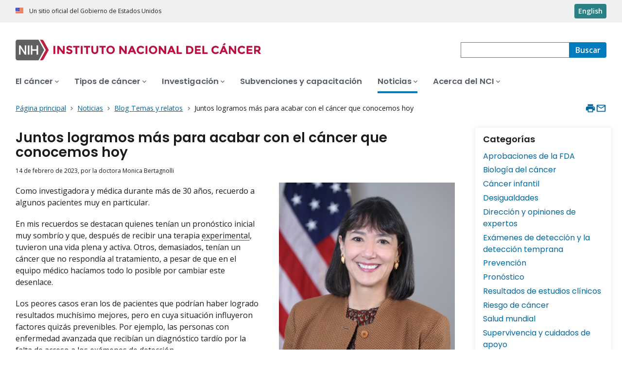

--- FILE ---
content_type: text/html; charset=UTF-8
request_url: https://www.cancer.gov/espanol/noticias/temas-y-relatos-blog/2023/nci-bertagnolli-plan-nacional-contra-cancer?cid=eb_govdel_esp
body_size: 12209
content:
<!DOCTYPE html>
<html lang="es" dir="ltr" prefix="og: https://ogp.me/ns#">
  <head>
    <meta http-equiv="X-UA-Compatible" content="IE=edge">
    <meta charset="utf-8" />
<script>window.CDEConfig = {
  "exitDisclaimerHref":{
    "en":"\/policies\/linking",
    "es":"\/espanol\/politicas\/enlaces"
  },
  "showFloatingDelighters":true,
  "environmentConfig":{
    
  },
  "glossaryConfig":{
    "apiServer":"https:\/\/webapis.cancer.gov\/glossary\/v1\/"
  },
  "drugDictionaryConfig":{
    "apiServer":"https:\/\/webapis.cancer.gov\/drugdictionary\/v1\/"
  },
  "ctsConfig":{
    "apiServer":"https:\/\/clinicaltrialsapi.cancer.gov\/api\/v2",
    "printApiBase":"https:\/\/www.cancer.gov\/CTS.Print",
    "zipConversionEndpoint":"\/cts_api\/zip_code_lookup",
    "listingApiServer": "https:\/\/webapis.cancer.gov\/triallistingsupport\/v1\/"
  },
  "r4rConfig":{
    "apiServer":"https:\/\/webapis.cancer.gov\/r4r\/v1"
  },
  "general":{
    "apiServer":"https:\/\/webapis.cancer.gov",
    "mediaServer":"https:\/\/nci-media.cancer.gov"
  },
  "sitewideSearchConfig":{
    "bestBetsApiServer":"https:\/\/webapis.cancer.gov\/bestbets\/v1\/",
    "searchApiServer":"https:\/\/webapis.cancer.gov\/sitewidesearch\/v1\/"
  },
  "chartData": {
    "factBook": {
      "baseUrl": "\/about-nci\/budget\/fact-book",
      "dataType": "json"
    }
  }
};</script>
<script id="ncids-nav-info">window.ncidsNavInfo = { nav: { id: "6703", menu_type: "mobile-nav"}, item_id: 12448};</script>
<meta name="description" content="La doctora Monica Bertagnolli, directora del Instituto Nacional del Cáncer, reflexiona sobre el avance en la investigación del cáncer y la necesidad de colaboración para acabar con el cáncer que conocemos hoy." />
<link rel="canonical" href="https://www.cancer.gov/espanol/noticias/temas-y-relatos-blog/2023/nci-bertagnolli-plan-nacional-contra-cancer" />
<meta http-equiv="content-language" content="es" />
<meta name="robots" content="index" />
<meta property="og:type" content="Website" />
<meta property="og:url" content="https://www.cancer.gov/espanol/noticias/temas-y-relatos-blog/2023/nci-bertagnolli-plan-nacional-contra-cancer" />
<meta property="og:title" content="La directora del NCI insta a trabajar juntos para acabar con el cáncer" />
<meta property="og:description" content="La doctora Monica Bertagnolli, directora del Instituto Nacional del Cáncer, reflexiona sobre el avance en la investigación del cáncer y la necesidad de colaboración para acabar con el cáncer que conocemos hoy." />
<meta property="og:image" content="https://www.cancer.gov/sites/g/files/xnrzdm211/files/styles/cgov_social_media/public/cgov_image/media_image/2022-11/%203%20NCI-Director-Monica-Bertagnolli-official-headshot-November-2022_0.png" />
<meta name="cgdp.domain" content="cgov" />
<meta name="cgdp.template" content="default" />
<meta name="dcterms.subject" content="News and Events - Spanish" />
<meta name="dcterms.type" content="cgvBlogPost" />
<meta name="dcterms.coverage" content="nciglobal,ncienterprise" />
<meta name="dcterms.isPartOf" content="CancerCurrentsEsp" />
<meta name="dcterms.isReferencedBy" content="event1,event53" />
<meta name="dcterms.issued" content="2023-02-14" />
<meta name="twitter:card" content="summary" />
<link rel="icon" href="https://www.cancer.gov/profiles/custom/cgov_site/themes/custom/cgov/static/images/design-elements/icons/favicons/favicon.ico" sizes="32x32"/>
<link rel="icon" href="https://www.cancer.gov/profiles/custom/cgov_site/themes/custom/cgov/static/images/design-elements/icons/favicons/favicon.svg" type="image/svg+xml"/>
<link rel="apple-touch-icon" href="https://www.cancer.gov/profiles/custom/cgov_site/themes/custom/cgov/static/images/design-elements/icons/favicons/apple-touch-icon.png"/>
<link rel="manifest" href="https://www.cancer.gov/profiles/custom/cgov_site/themes/custom/cgov/static/images/design-elements/icons/favicons/site.webmanifest"/>
<meta name="x-no-op" content="none" />
<meta name="Generator" content="Drupal 10 (https://www.drupal.org)" />
<meta name="MobileOptimized" content="width" />
<meta name="HandheldFriendly" content="true" />
<meta name="viewport" content="width=device-width, user-scalable=yes, initial-scale=1, minimum-scale=1" />
<script id="cgov-adobe-url" type="text/javascript" src="//assets.adobedtm.com/6a4249cd0a2c/949e98979342/launch-5f2a5357bf66.min.js" async="async"></script>
<script type="application/ld+json">{
    "@context": "https://schema.org",
    "@graph": [
        {
            "@type": "WebSite",
            "url": "https://www.cancer.gov"
        }
    ]
}</script>
<link rel="alternate" hreflang="en" href="https://www.cancer.gov/news-events/cancer-currents-blog/2023/nci-bertagnolli-national-cancer-plan" />
<link rel="alternate" hreflang="es" href="https://www.cancer.gov/espanol/noticias/temas-y-relatos-blog/2023/nci-bertagnolli-plan-nacional-contra-cancer" />

    <title>La directora del NCI insta a trabajar juntos para acabar con el cáncer</title>
    <link rel="preconnect" href="https://static.cancer.gov" />
        <link rel="preconnect" href="https://fonts.googleapis.com">
    <link rel="preconnect" href="https://fonts.gstatic.com" crossorigin>
    <link href="https://fonts.googleapis.com/css2?family=Open+Sans:ital,wght@0,300;0,400;0,600;0,700;1,300;1,400;1,600;1,700&family=Poppins:ital,wght@0,300;0,400;0,500;0,600;1,300;1,400;1,500;1,600&family=Roboto+Mono:ital,wght@0,300;0,400;0,700;1,300;1,400;1,700&display=swap" rel="stylesheet">
    <meta name="apple-mobile-web-app-title" content="Cancer.gov" />
    <meta name="application-name" content="Cancer.gov" />
    <link rel="stylesheet" media="all" href="/sites/g/files/xnrzdm211/files/css/css_Os8j5NqPSFevH1DrFT4wZZA3x4R4bQuIRAsUbGD8Huc.css?delta=0&amp;language=es&amp;theme=ncids_trans&amp;include=eJzLS85MKY4vKUrMK9ZPyslPL9YpriwuSc3VT0osTgUArjULeg" />
<link rel="stylesheet" media="all" href="/profiles/custom/cgov_site/themes/custom/ncids_trans/dist/css/ncids-common.css?t6rz67" />
<link rel="stylesheet" media="all" href="/profiles/custom/cgov_site/themes/custom/ncids_trans/dist/css/blogs.css?t6rz67" />

    
  
                    <script>var w=window;if(w.performance||w.mozPerformance||w.msPerformance||w.webkitPerformance){var d=document;AKSB=w.AKSB||{},AKSB.q=AKSB.q||[],AKSB.mark=AKSB.mark||function(e,_){AKSB.q.push(["mark",e,_||(new Date).getTime()])},AKSB.measure=AKSB.measure||function(e,_,t){AKSB.q.push(["measure",e,_,t||(new Date).getTime()])},AKSB.done=AKSB.done||function(e){AKSB.q.push(["done",e])},AKSB.mark("firstbyte",(new Date).getTime()),AKSB.prof={custid:"855684",ustr:"",originlat:"0",clientrtt:"9",ghostip:"23.55.170.151",ipv6:false,pct:"10",clientip:"18.220.216.69",requestid:"18885d8",region:"38938",protocol:"h2",blver:14,akM:"dscb",akN:"ae",akTT:"O",akTX:"1",akTI:"18885d8",ai:"547368",ra:"false",pmgn:"",pmgi:"",pmp:"",qc:""},function(e){var _=d.createElement("script");_.async="async",_.src=e;var t=d.getElementsByTagName("script"),t=t[t.length-1];t.parentNode.insertBefore(_,t)}(("https:"===d.location.protocol?"https:":"http:")+"//ds-aksb-a.akamaihd.net/aksb.min.js")}</script>
                    </head>
  <body class="has-translated-content">
        <a href="#main-content" class="usa-skipnav">
      Pasar al contenido principal
    </a>
    
      <div class="dialog-off-canvas-main-canvas" data-off-canvas-main-canvas>
    


  <section id="usa-banner" class="usa-banner" aria-label="Un sitio oficial del Gobierno de Estados Unidos">
  <header class="usa-banner__header">
    <div class="usa-banner__inner">
      <div class="usa-banner__header-text">
        Un sitio oficial del Gobierno de Estados Unidos
      </div>
            <a href="/news-events/cancer-currents-blog/2023/nci-bertagnolli-national-cancer-plan?cid=eb_govdel_esp" id="lang-toggle" class="usa-button usa-banner__language-toggle" hreflang="en">English</a>
    </div>
  </header>
</section>



  <header id="nci-header" class="nci-header nci-header--megamenu" data-base-path="/espanol">
	<div class="nci-header__navbar">
		<div class="nci-logo" id="extended-mega-logo">
			<a href="/espanol">
				<picture><source media="(min-width: 1024px)" srcset="/sites/g/files/xnrzdm211/files/ncids_header/logos/Logo_NCI_Spanish.svg" />
<img src="/sites/g/files/xnrzdm211/files/ncids_header/logos/Logo_NCI_Spanish_Mobile.svg" alt="Página principal del Instituto Nacional del Cáncer" />
</picture>

			</a>
		</div>

		<div class="nci-header-nav__secondary">
			<button class="usa-button nci-header-mobilenav__open-btn">Menú</button>

							<form class="nci-header-search" method="get" action="/espanol/buscar/resultados" role="search">
					<label class="usa-sr-only" for="nci-header-search__field">
						Buscar
					</label>

																										<input class="usa-input" id="nci-header-search__field" type="search" name="swKeyword"  data-autosuggest-collection="cgov"/>
					<button class="usa-button nci-header-search__search-button" type="submit" aria-label="Buscar">
						<span class="nci-header-search__label" aria-hidden="true">Buscar</span>
						<svg class="usa-icon" xmlns="http://www.w3.org/2000/svg" role="img" viewbox="0 0 24 24" aria-hidden="true">
							<path d="M0 0h24v24H0z" fill="none"/>
							<path d="M15.5 14h-.79l-.28-.27C15.41 12.59 16 11.11 16 9.5 16 5.91 13.09 3 9.5 3S3 5.91 3 9.5 5.91 16 9.5 16c1.61 0 3.09-.59 4.23-1.57l.27.28v.79l5 4.99L20.49 19l-4.99-5zm-6 0C7.01 14 5 11.99 5 9.5S7.01 5 9.5 5 14 7.01 14 9.5 11.99 14 9.5 14z"/>
						</svg>
					</button>
				</form>
					</div>
	</div>

			<nav aria-label="Navegación primaria" class="nci-header-nav">
			<div class="nci-header-nav__inner">
				<ul class="nci-header-nav__primary">
											<li class="nci-header-nav__primary-item">
																																											<a  href="/espanol/cancer" class="nci-header-nav__primary-link" data-menu-id="12366">
								<span>El cáncer</span>
							</a>
						</li>
											<li class="nci-header-nav__primary-item">
																																											<a  href="/espanol/tipos" class="nci-header-nav__primary-link" data-menu-id="12504">
								<span>Tipos de cáncer</span>
							</a>
						</li>
											<li class="nci-header-nav__primary-item">
																																											<a  href="/espanol/investigacion" class="nci-header-nav__primary-link" data-menu-id="912405">
								<span>Investigación</span>
							</a>
						</li>
											<li class="nci-header-nav__primary-item">
																																											<a  href="/espanol/subvenciones-capacitacion" class="nci-header-nav__primary-link" data-megamenu-disabled="true">
								<span>Subvenciones y capacitación</span>
							</a>
						</li>
											<li class="nci-header-nav__primary-item">
																																																										<a  href="/espanol/noticias" class="nci-header-nav__primary-link usa-current" data-menu-id="12448">
								<span>Noticias</span>
							</a>
						</li>
											<li class="nci-header-nav__primary-item">
																																											<a  href="/espanol/instituto" class="nci-header-nav__primary-link" data-menu-id="12428">
								<span>Acerca del NCI</span>
							</a>
						</li>
									</ul>
			</div>
		</nav>
	
</header>



<div class="grid-container">
  <div class="grid-row flex-no-wrap">
    <div class="grid-col-10">
                <nav class="usa-breadcrumb usa-breadcrumb--wrap" aria-label="Enlaces de ayuda a la navegación">
    <ol class="usa-breadcrumb__list">
              <li class="usa-breadcrumb__list-item">
          <a href="/espanol" class="usa-breadcrumb__link">
            <span>Página principal</span>
          </a>
        </li>
              <li class="usa-breadcrumb__list-item">
          <a href="/espanol/noticias" class="usa-breadcrumb__link">
            <span>Noticias</span>
          </a>
        </li>
              <li class="usa-breadcrumb__list-item">
          <a href="/espanol/noticias/temas-y-relatos-blog" class="usa-breadcrumb__link">
            <span>Blog Temas y relatos</span>
          </a>
        </li>
                    <li class="usa-breadcrumb__list-item usa-current" aria-current="page">
          <span>Juntos logramos más para acabar con el cáncer que conocemos hoy</span>
        </li>
          </ol>
  </nav>


    </div>
    

      


<section  class="cgdp-page-options cgdp-page-options--top" aria-label="Opciones de la página al inicio">
  <button class="usa-button usa-button--unstyled" onclick="window.print()">
    <svg xmlns="http://www.w3.org/2000/svg" height="24" viewBox="0 0 24 24" width="24" class="usa-icon" role="img" aria-hidden="true" focusable="false">
      <path d="M0 0h24v24H0z" fill="none"/>
      <path d="M19 8H5c-1.66 0-3 1.34-3 3v6h4v4h12v-4h4v-6c0-1.66-1.34-3-3-3zm-3 11H8v-5h8v5zm3-7c-.55 0-1-.45-1-1s.45-1 1-1 1 .45 1 1-.45 1-1 1zm-1-9H6v4h12V3z"/>
    </svg>
    <span class="usa-sr-only">
      Imprimir    </span>
  </button>
  <a class="usa-button usa-button--unstyled" href="mailto:?subject=Información del portal de Internet del Instituto Nacional del Cáncer &body=Encontré esta información en cancer.gov/espanol y quiero compartirla contigo: https://www.cancer.gov/espanol/noticias/temas-y-relatos-blog/2023/nci-bertagnolli-plan-nacional-contra-cancer %0D%0A%0D%0A El sitio web del Instituto Nacional del Cáncer (NCI), www.cancer.gov/espanol, provee información precisa, al día y completa de la dependencia principal del gobierno de EE. UU. sobre investigación de cáncer. Si tiene preguntas o necesita más información, le invitamos a que se comunique en español con el servicio de mensajería instantánea LiveHelp del NCI en https://livehelp-es.cancer.gov, o llame el Centro de Contacto del NCI al 1-800-422-6237 (1-800-4-CANCER) sin cargos en los Estados Unidos.">
    <svg xmlns="http://www.w3.org/2000/svg" height="24" viewBox="0 0 24 24" width="24" class="usa-icon" role="img" aria-hidden="true" focusable="false">
        <path d="M0 0h24v24H0z" fill="none"/>
        <path d="M20 4H4c-1.1 0-1.99.9-1.99 2L2 18c0 1.1.9 2 2 2h16c1.1 0 2-.9 2-2V6c0-1.1-.9-2-2-2zm0 14H4V8l8 5 8-5v10zm-8-7L4 6h16l-8 5z"/>
    </svg>
    <span class="usa-sr-only">
      Enviar por correo electrónico    </span>
  </a>
</section>

  </div>
</div>

<div id="page" class="grid-container">
  <div class="grid-row grid-gap">
          <!-- ********************************* BEGIN Main Blog Page Layout Region ********************************** -->
<div class="cgdpl desktop:grid-col-9">
  <main id="main-content" class="contentzone">
    <div>
  
    
      
<!-- ********************************* BEGIN Blog Post Page Full Content ********************************** -->
<article>
  <div class="resize-content">
    <h1>
      Juntos logramos más para acabar con el cáncer que conocemos hoy
    </h1>
    <div id="nvcgSubTitle">
          </div>
    <div id="cgvBody" class="cgvblogpost">
      <p class="blog-post-publishing-info">
              <time datetime="2023-02-14T12:00:00Z">14 de febrero de 2023</time>,
    por    la doctora Monica Bertagnolli
  
      </p>
      <div data-entity-embed-display="view_mode:media.image_display_article_medium" class="embedded-entity align-right">
      

<div class="cgdp-image">
  <figure>
                <img loading="lazy" src="/sites/g/files/xnrzdm211/files/styles/cgov_article/public/cgov_image/media_image/2022-11/%203%20NCI-Director-Monica-Bertagnolli-official-headshot-November-2022_0.png?h=731a4a64&amp;itok=qycKCRjG" width="970" height="1226" alt="" />




              <figcaption class="cgdp-image__caption">
        <div class="cgdp-image__caption-text">
          <p>La doctora Monica M. Bertagnolli</p>
        </div>
              </figcaption>
      </figure>
  </div>


  </div>

      
      <p>Como investigadora y médica durante más de 30 años, recuerdo a algunos pacientes muy en particular.</p><p>En mis recuerdos se destacan quienes tenían un pronóstico inicial muy sombrío y que, después de recibir una terapia <a data-gloss-id="44758" data-gloss-dictionary="Cancer.gov" data-gloss-audience="Patient" data-gloss-lang="es" href="/espanol/publicaciones/diccionarios/diccionario-cancer/def/44758" class="definition">experimental</a>, tuvieron una vida plena y activa. Otros, demasiados, tenían un cáncer que no respondía al tratamiento, a pesar de que en el equipo médico hacíamos todo lo posible por cambiar este desenlace.&nbsp;</p><p>Los peores casos eran los de pacientes que podrían haber logrado resultados muchísimo mejores, pero en cuya situación influyeron factores quizás prevenibles. Por ejemplo, las personas con enfermedad avanzada que recibían un diagnóstico tardío por la falta de acceso a los exámenes de detección.&nbsp;</p><p>Como investigadores, nuestros éxitos nos dan esperanza de que encontraremos una solución para cada paciente. Nuestros fracasos nos enseñan lo mucho que nos queda por recorrer. Ambas cosas demuestran que debemos trabajar más duro, colaborar más y con un sentido de mayor urgencia.</p><p>Hoy se nos presenta una enorme oportunidad en la investigación del cáncer, que cobra impulso por las décadas de avances formidables.&nbsp;</p><p>Logramos de forma colectiva profundizar en nuestro conocimiento de la biología fundamental del cáncer, ampliar las opciones de tratamiento para muchos tipos de cáncer, crear enfoques y técnicas innovadoras para la detección y el diagnóstico, y aprender más sobre la prevención del cáncer. En los últimos 30 años, las muertes por cáncer disminuyeron en un tercio. Ahora, millones de familiares, amigos, vecinos y colegas logran vivir más tiempo después de un diagnóstico de cáncer.</p><p>El año pasado, el presidente Biden anunció que volvería a impulsar la Misión contra el Cáncer (Cancer Moonshot℠). Estableció como metas reducir a la mitad las tasas de muerte por cáncer en los próximos 25 años y mejorar la vida de las personas con cáncer y de los sobrevivientes de cáncer. Estas son metas monumentales, y exigen que actuemos con audacia y con un compromiso duradero.&nbsp;</p><p>Esta semana, el presidente Biden se dirigió a la nación en su discurso del Estado de la Unión. Expresó su visión para acelerar aún más el avance contra el cáncer, un tema central de su <a href="https://bidenwhitehouse.archives.gov/briefing-room/statements-releases/2023/02/07/fact-sheet-in-state-of-the-union-president-biden-to-outline-vision-to-advance-progress-on-unity-agenda-in-year-ahead/">Agenda para la Unidad Nacional</a>. Pidió al país (y al mundo) que aunemos esfuerzos para transformar el significado del cáncer de una vez por todas.</p><p>Para cumplir con las metas de la Misión contra el Cáncer, se necesitará todo el talento y la capacidad de los investigadores del cáncer, además de la colaboración con todos en el gobierno y el resto de la sociedad.&nbsp;</p><p>Este tipo de colaboración requiere definir con claridad las metas comunes. De esta manera, podremos identificar brechas, aprovechar oportunidades y asegurar que los recursos colectivos se distribuyan de forma intencionada y estratégica para salvar y mejorar la vida de la mayor cantidad posible de personas.&nbsp;</p><p>A fin de que este compromiso y espíritu de colaboración se haga realidad, el Instituto Nacional del Cáncer (NCI) formulará un Plan Nacional contra el Cáncer para guiar nuestra labor en la investigación y el tratamiento del cáncer. El plan incluirá un conjunto integral de metas, estrategias y medidas que se adecuan a la Misión contra el Cáncer.&nbsp;</p><p>El año pasado, el NCI inició tres programas nuevos de la Misión contra el Cáncer:</p><ul><li>La <a href="https://prevention.cancer.gov/research-areas/networks-consortia-programs/csrn/q-a-about-mcd-tests">evaluación de las pruebas de detección de múltiples tipos de cáncer</a>, un estudio grande que podría proveer técnicas menos invasivas de detección temprana del cáncer y mejorar los resultados de salud</li><li>El <a href="/research/progress/moonshot-cancer-initiative" data-entity-type="node" data-entity-uuid="a974f312-68c0-4353-be8c-c0538946afa7" data-entity-substitution="canonical">programa de investigadores de la Misión contra el Cáncer</a>, que mejorará la diversidad de los solicitantes de subvenciones del NCI</li><li>El <a href="https://healthcaredelivery.cancer.gov/telehealth/trace.html">programa de Centros de Excelencia para la Investigación sobre Telemedicina (TRACE) del NCI</a>, que determinará si la telemedicina mejora la atención y los resultados relacionados con el cáncer en el proceso continuo del control del cáncer</li></ul><p>Estos proyectos dependen de la colaboración entre el NCI y los aliados en la industria, las instituciones académicas y los centros oncológicos comunitarios.&nbsp;</p><p>El NCI no puede trabajar solo ni tampoco lo hace. Nuestra función es apoyar las mejores investigaciones y coordinar los esfuerzos de toda la comunidad de investigación y atención del cáncer para lograr la mayor repercusión en la prevención, detección, diagnóstico, tratamiento y <a data-gloss-id="445089" data-gloss-dictionary="Cancer.gov" data-gloss-audience="Patient" data-gloss-lang="es" href="/espanol/publicaciones/diccionarios/diccionario-cancer/def/445089" class="definition">supervivencia</a> del cáncer. Esta comunidad incluye a los colaboradores de los sectores públicos y privados en el ámbito individual, comunitario y nacional.&nbsp;</p><p>La <a href="/research/areas/childhood/childhood-cancer-data-initiative" data-entity-type="node" data-entity-uuid="4e7268fb-a3bb-485d-8640-6ca551b41218" data-entity-substitution="canonical">Iniciativa de Datos sobre el Cáncer Infantil (CCDI)</a> es otro modelo ejemplar. Su estructura facilita que muchas organizaciones e investigadores individuales trabajen juntos para aprender de la experiencia de cada niño con cáncer. La CCDI ofrece una infraestructura que permite recopilar, intercambiar y usar datos de investigación de forma segura y con protección de la privacidad. También establecerá una plataforma de investigación nacional y pondrá nuevas herramientas a disposición de la comunidad de investigadores.&nbsp;</p><p>La CCDI ya recopila los datos de atención clínica y de investigación cada vez que se atiende a un niño con cáncer en los Estados Unidos. Las aplicaciones y el uso de estos datos son cada vez más amplios.&nbsp;</p><p>La investigación que financia el NCI transforma y expande las herramientas disponibles. Pero, en el último tramo, desde la validación de una <a data-gloss-id="454757" data-gloss-dictionary="Cancer.gov" data-gloss-audience="Patient" data-gloss-lang="es" href="/espanol/publicaciones/diccionarios/diccionario-cancer/def/454757" class="definition">intervención</a> hasta la adopción generalizada y la aplicación amplia, se requiere que muchos otros participen. Para que nuestra investigación sea muy pertinente, debemos cerrar esta brecha cada vez que se identifique un nuevo enfoque para asegurar que todos nuestros avances beneficien a quienes los necesitan.&nbsp;</p><p>Por cierto, este es el propósito de una nueva iniciativa, llamada Integración de Datos de Investigación, Educación, Atención y los Estudios Clínicos para el Cáncer Infantil (CC-DIRECT). La CC-DIRECT se diseñó para asegurar que la familia de cada niño con cáncer acceda a los conocimientos y los recursos necesarios para recibir tratamientos comprobados y participar en la investigación.&nbsp;</p><p>Esta iniciativa dará apoyo clínico y servicios de orientación del paciente a los niños, adolescentes y adultos jóvenes con cáncer y a sus familiares. También facilitará la participación en la investigación y establecerá un expediente médico de cáncer estandarizado que se podrá trasladar y compartir. La CC-DIRECT se destaca de otras iniciativas parecidas porque es la primera alianza público-privada de este tipo. El NCI colabora con ocho organizaciones que abarcan amplios sectores: gobierno, instituciones sin fines de lucro, grupos de investigación y profesionales clínicos.</p><p>Me entusiasma muchísimo encabezar el NCI en este momento tan oportuno. Mis reflexiones apenas ofrecen un vistazo inicial de lo que abordaremos para edificar sobre la base sólida de décadas de investigación y atención del cáncer, y de inversiones en personal y recursos.&nbsp;</p><p>Debemos hacer todo lo que podamos para cumplir con nuestra meta colectiva de acabar con el cáncer que conocemos hoy en día, a fin de que cada persona tenga una vida plena y activa, libre de los efectos dañinos del cáncer. Las personas con cáncer confían en que lo logremos.</p>
    </div>
  </div>

  <footer class="article-footer">
    
    
    <div id='cgov-blog-post-pagination' class='clearfix'>

      <div class='blog-post-older'>
      <a href="/espanol/noticias/temas-y-relatos-blog/2023/aprobacion-zanubrutinib-leucemia-linfocitica-cronica">&lt; Artículo anterior</a>
      <p><i>La aprobación del zanubrutinib mejora el tratamiento de la leucemia linfocítica crónica </i></p>
    </div>
  
      <div class='blog-post-newer'>
      <a href="/espanol/noticias/temas-y-relatos-blog/2023/blincyto-leucemia-enfermedad-residual-minima">Artículo siguiente &gt;</a>
      <p><i>Se amplía el papel del blinatumomab en el tratamiento de la leucemia linfoblástica aguda </i></p>
    </div>
  
</div>
              <div class="cgdp-public-use">
        <p><em>Si desea copiar algo de este texto, vea </em><a class="usa-link" href="/espanol/politicas/derechos-de-autor-y-uso"><em>Derechos de autor y uso de imágenes y contenido</em></a><em> sobre instrucciones de derechos de autor y permisos. En caso de reproducción digital permitida, por favor, dé crédito al Instituto Nacional del Cáncer como su creador, y enlace al producto original del NCI usando el título original del producto; por ejemplo, “Juntos logramos más para acabar con el cáncer que conocemos hoy publicada originalmente por el Instituto Nacional del Cáncer.”</em></p>

  

</div>

      </footer>
</article>
<!-- ********************************* END Blog Post Page Full Content ********************************** -->

  </div>

  </main>
  </div>
<!-- ********************************* END Main Blog Page Layout Region ********************************** -->

<!-- ********************************* BEGIN Blog Page Right Rail ********************************** -->
<div class="cgdpl desktop:grid-col-3">
  <div id="nvcgSlListBlogRTRail" class="right-rail">
    <div class="slot-item">
  <div class="managed list without-date">
    <h2 id="Categories">Categorías</h2>
    <ul>
            <li class="general-list-item general list-item">
            <div class="title-and-desc title desc container">
                <a class="title" href="/espanol/noticias/temas-y-relatos-blog?topic=aprobaciones-fda">Aprobaciones de la FDA</a>
            </div>
        </li>
            <li class="general-list-item general list-item">
            <div class="title-and-desc title desc container">
                <a class="title" href="/espanol/noticias/temas-y-relatos-blog?topic=biologia">Biología del cáncer</a>
            </div>
        </li>
            <li class="general-list-item general list-item">
            <div class="title-and-desc title desc container">
                <a class="title" href="/espanol/noticias/temas-y-relatos-blog?topic=cancer-infantil">Cáncer infantil</a>
            </div>
        </li>
            <li class="general-list-item general list-item">
            <div class="title-and-desc title desc container">
                <a class="title" href="/espanol/noticias/temas-y-relatos-blog?topic=desigualdades">Desigualdades</a>
            </div>
        </li>
            <li class="general-list-item general list-item">
            <div class="title-and-desc title desc container">
                <a class="title" href="/espanol/noticias/temas-y-relatos-blog?topic=direccion-opiniones-expertos">Dirección y opiniones de expertos</a>
            </div>
        </li>
            <li class="general-list-item general list-item">
            <div class="title-and-desc title desc container">
                <a class="title" href="/espanol/noticias/temas-y-relatos-blog?topic=examenes-deteccion-temprana">Exámenes de detección y la detección temprana</a>
            </div>
        </li>
            <li class="general-list-item general list-item">
            <div class="title-and-desc title desc container">
                <a class="title" href="/espanol/noticias/temas-y-relatos-blog?topic=prevencion">Prevención</a>
            </div>
        </li>
            <li class="general-list-item general list-item">
            <div class="title-and-desc title desc container">
                <a class="title" href="/espanol/noticias/temas-y-relatos-blog?topic=pronostico">Pronóstico</a>
            </div>
        </li>
            <li class="general-list-item general list-item">
            <div class="title-and-desc title desc container">
                <a class="title" href="/espanol/noticias/temas-y-relatos-blog?topic=resultados-estudios-clinicos">Resultados de estudios clínicos</a>
            </div>
        </li>
            <li class="general-list-item general list-item">
            <div class="title-and-desc title desc container">
                <a class="title" href="/espanol/noticias/temas-y-relatos-blog?topic=riesgo-de-cancer">Riesgo de cáncer</a>
            </div>
        </li>
            <li class="general-list-item general list-item">
            <div class="title-and-desc title desc container">
                <a class="title" href="/espanol/noticias/temas-y-relatos-blog?topic=salud-mundial">Salud mundial</a>
            </div>
        </li>
            <li class="general-list-item general list-item">
            <div class="title-and-desc title desc container">
                <a class="title" href="/espanol/noticias/temas-y-relatos-blog?topic=supervivencia-cuidados-apoyo">Supervivencia y cuidados de apoyo</a>
            </div>
        </li>
            <li class="general-list-item general list-item">
            <div class="title-and-desc title desc container">
                <a class="title" href="/espanol/noticias/temas-y-relatos-blog?topic=tecnologia">Tecnología</a>
            </div>
        </li>
            <li class="general-list-item general list-item">
            <div class="title-and-desc title desc container">
                <a class="title" href="/espanol/noticias/temas-y-relatos-blog?topic=tratamiento">Tratamiento</a>
            </div>
        </li>
    </ul>


  </div>
</div>

  <div class="slot-item">
    <div class="desktop">
      <div id="blog-archive-accordion">
        <h2 id="archive" class="blog-archive-header">
          Archivo        </h2>
        <div id="blog-archive-accordion-year">

                                  <h3>
              2025
            </h3>
            <ul class="ui-helper-reset">
                    <li class="month">
      <a href="/espanol/noticias/temas-y-relatos-blog?year=2025&month=03">
              marzo  
      </a> (3)
    </li>
      <li class="month">
      <a href="/espanol/noticias/temas-y-relatos-blog?year=2025&month=02">
              febrero  
      </a> (5)
    </li>
      <li class="month">
      <a href="/espanol/noticias/temas-y-relatos-blog?year=2025&month=01">
              enero  
      </a> (2)
    </li>
  
            </ul>
                        <h3>
              2024
            </h3>
            <ul class="ui-helper-reset">
                    <li class="month">
      <a href="/espanol/noticias/temas-y-relatos-blog?year=2024&month=12">
              diciembre  
      </a> (2)
    </li>
      <li class="month">
      <a href="/espanol/noticias/temas-y-relatos-blog?year=2024&month=11">
              noviembre  
      </a> (3)
    </li>
      <li class="month">
      <a href="/espanol/noticias/temas-y-relatos-blog?year=2024&month=10">
              octubre  
      </a> (6)
    </li>
      <li class="month">
      <a href="/espanol/noticias/temas-y-relatos-blog?year=2024&month=09">
              septiembre  
      </a> (3)
    </li>
      <li class="month">
      <a href="/espanol/noticias/temas-y-relatos-blog?year=2024&month=08">
              agosto  
      </a> (4)
    </li>
      <li class="month">
      <a href="/espanol/noticias/temas-y-relatos-blog?year=2024&month=07">
              julio  
      </a> (5)
    </li>
      <li class="month">
      <a href="/espanol/noticias/temas-y-relatos-blog?year=2024&month=06">
              junio  
      </a> (4)
    </li>
      <li class="month">
      <a href="/espanol/noticias/temas-y-relatos-blog?year=2024&month=05">
              mayo  
      </a> (8)
    </li>
      <li class="month">
      <a href="/espanol/noticias/temas-y-relatos-blog?year=2024&month=04">
              abril  
      </a> (2)
    </li>
      <li class="month">
      <a href="/espanol/noticias/temas-y-relatos-blog?year=2024&month=03">
              marzo  
      </a> (5)
    </li>
      <li class="month">
      <a href="/espanol/noticias/temas-y-relatos-blog?year=2024&month=02">
              febrero  
      </a> (4)
    </li>
      <li class="month">
      <a href="/espanol/noticias/temas-y-relatos-blog?year=2024&month=01">
              enero  
      </a> (5)
    </li>
  
            </ul>
                        <h3>
              2023
            </h3>
            <ul class="ui-helper-reset">
                    <li class="month">
      <a href="/espanol/noticias/temas-y-relatos-blog?year=2023&month=12">
              diciembre  
      </a> (4)
    </li>
      <li class="month">
      <a href="/espanol/noticias/temas-y-relatos-blog?year=2023&month=11">
              noviembre  
      </a> (5)
    </li>
      <li class="month">
      <a href="/espanol/noticias/temas-y-relatos-blog?year=2023&month=10">
              octubre  
      </a> (4)
    </li>
      <li class="month">
      <a href="/espanol/noticias/temas-y-relatos-blog?year=2023&month=09">
              septiembre  
      </a> (4)
    </li>
      <li class="month">
      <a href="/espanol/noticias/temas-y-relatos-blog?year=2023&month=08">
              agosto  
      </a> (4)
    </li>
      <li class="month">
      <a href="/espanol/noticias/temas-y-relatos-blog?year=2023&month=07">
              julio  
      </a> (4)
    </li>
      <li class="month">
      <a href="/espanol/noticias/temas-y-relatos-blog?year=2023&month=06">
              junio  
      </a> (4)
    </li>
      <li class="month">
      <a href="/espanol/noticias/temas-y-relatos-blog?year=2023&month=05">
              mayo  
      </a> (6)
    </li>
      <li class="month">
      <a href="/espanol/noticias/temas-y-relatos-blog?year=2023&month=04">
              abril  
      </a> (5)
    </li>
      <li class="month">
      <a href="/espanol/noticias/temas-y-relatos-blog?year=2023&month=03">
              marzo  
      </a> (3)
    </li>
      <li class="month">
      <a href="/espanol/noticias/temas-y-relatos-blog?year=2023&month=02">
              febrero  
      </a> (5)
    </li>
      <li class="month">
      <a href="/espanol/noticias/temas-y-relatos-blog?year=2023&month=01">
              enero  
      </a> (5)
    </li>
  
            </ul>
                        <h3>
              2022
            </h3>
            <ul class="ui-helper-reset">
                    <li class="month">
      <a href="/espanol/noticias/temas-y-relatos-blog?year=2022&month=12">
              diciembre  
      </a> (2)
    </li>
      <li class="month">
      <a href="/espanol/noticias/temas-y-relatos-blog?year=2022&month=11">
              noviembre  
      </a> (4)
    </li>
      <li class="month">
      <a href="/espanol/noticias/temas-y-relatos-blog?year=2022&month=10">
              octubre  
      </a> (3)
    </li>
      <li class="month">
      <a href="/espanol/noticias/temas-y-relatos-blog?year=2022&month=09">
              septiembre  
      </a> (3)
    </li>
      <li class="month">
      <a href="/espanol/noticias/temas-y-relatos-blog?year=2022&month=08">
              agosto  
      </a> (3)
    </li>
      <li class="month">
      <a href="/espanol/noticias/temas-y-relatos-blog?year=2022&month=07">
              julio  
      </a> (3)
    </li>
      <li class="month">
      <a href="/espanol/noticias/temas-y-relatos-blog?year=2022&month=06">
              junio  
      </a> (5)
    </li>
      <li class="month">
      <a href="/espanol/noticias/temas-y-relatos-blog?year=2022&month=05">
              mayo  
      </a> (5)
    </li>
      <li class="month">
      <a href="/espanol/noticias/temas-y-relatos-blog?year=2022&month=04">
              abril  
      </a> (4)
    </li>
      <li class="month">
      <a href="/espanol/noticias/temas-y-relatos-blog?year=2022&month=03">
              marzo  
      </a> (7)
    </li>
      <li class="month">
      <a href="/espanol/noticias/temas-y-relatos-blog?year=2022&month=02">
              febrero  
      </a> (3)
    </li>
      <li class="month">
      <a href="/espanol/noticias/temas-y-relatos-blog?year=2022&month=01">
              enero  
      </a> (5)
    </li>
  
            </ul>
                        <h3>
              2021
            </h3>
            <ul class="ui-helper-reset">
                    <li class="month">
      <a href="/espanol/noticias/temas-y-relatos-blog?year=2021&month=12">
              diciembre  
      </a> (3)
    </li>
      <li class="month">
      <a href="/espanol/noticias/temas-y-relatos-blog?year=2021&month=11">
              noviembre  
      </a> (2)
    </li>
      <li class="month">
      <a href="/espanol/noticias/temas-y-relatos-blog?year=2021&month=10">
              octubre  
      </a> (4)
    </li>
      <li class="month">
      <a href="/espanol/noticias/temas-y-relatos-blog?year=2021&month=09">
              septiembre  
      </a> (5)
    </li>
      <li class="month">
      <a href="/espanol/noticias/temas-y-relatos-blog?year=2021&month=08">
              agosto  
      </a> (6)
    </li>
      <li class="month">
      <a href="/espanol/noticias/temas-y-relatos-blog?year=2021&month=07">
              julio  
      </a> (4)
    </li>
      <li class="month">
      <a href="/espanol/noticias/temas-y-relatos-blog?year=2021&month=06">
              junio  
      </a> (4)
    </li>
      <li class="month">
      <a href="/espanol/noticias/temas-y-relatos-blog?year=2021&month=05">
              mayo  
      </a> (4)
    </li>
      <li class="month">
      <a href="/espanol/noticias/temas-y-relatos-blog?year=2021&month=04">
              abril  
      </a> (7)
    </li>
      <li class="month">
      <a href="/espanol/noticias/temas-y-relatos-blog?year=2021&month=03">
              marzo  
      </a> (4)
    </li>
      <li class="month">
      <a href="/espanol/noticias/temas-y-relatos-blog?year=2021&month=02">
              febrero  
      </a> (3)
    </li>
      <li class="month">
      <a href="/espanol/noticias/temas-y-relatos-blog?year=2021&month=01">
              enero  
      </a> (3)
    </li>
  
            </ul>
                        <h3>
              2020
            </h3>
            <ul class="ui-helper-reset">
                    <li class="month">
      <a href="/espanol/noticias/temas-y-relatos-blog?year=2020&month=12">
              diciembre  
      </a> (4)
    </li>
      <li class="month">
      <a href="/espanol/noticias/temas-y-relatos-blog?year=2020&month=11">
              noviembre  
      </a> (5)
    </li>
      <li class="month">
      <a href="/espanol/noticias/temas-y-relatos-blog?year=2020&month=10">
              octubre  
      </a> (7)
    </li>
      <li class="month">
      <a href="/espanol/noticias/temas-y-relatos-blog?year=2020&month=09">
              septiembre  
      </a> (3)
    </li>
      <li class="month">
      <a href="/espanol/noticias/temas-y-relatos-blog?year=2020&month=08">
              agosto  
      </a> (4)
    </li>
      <li class="month">
      <a href="/espanol/noticias/temas-y-relatos-blog?year=2020&month=07">
              julio  
      </a> (4)
    </li>
      <li class="month">
      <a href="/espanol/noticias/temas-y-relatos-blog?year=2020&month=06">
              junio  
      </a> (5)
    </li>
      <li class="month">
      <a href="/espanol/noticias/temas-y-relatos-blog?year=2020&month=05">
              mayo  
      </a> (8)
    </li>
      <li class="month">
      <a href="/espanol/noticias/temas-y-relatos-blog?year=2020&month=04">
              abril  
      </a> (6)
    </li>
      <li class="month">
      <a href="/espanol/noticias/temas-y-relatos-blog?year=2020&month=03">
              marzo  
      </a> (5)
    </li>
      <li class="month">
      <a href="/espanol/noticias/temas-y-relatos-blog?year=2020&month=02">
              febrero  
      </a> (4)
    </li>
      <li class="month">
      <a href="/espanol/noticias/temas-y-relatos-blog?year=2020&month=01">
              enero  
      </a> (3)
    </li>
  
            </ul>
                      
          
        </div>
      </div>
    </div>
  </div>

  </div>
</div>
<!-- ********************************* END Blog Page Right Rail ********************************** -->


  </div>
  

      


<section  class="cgdp-page-options cgdp-page-options--bottom" aria-label="Opciones de la página al final">
  <button class="usa-button usa-button--unstyled" onclick="window.print()">
    <svg xmlns="http://www.w3.org/2000/svg" height="24" viewBox="0 0 24 24" width="24" class="usa-icon" role="img" aria-hidden="true" focusable="false">
      <path d="M0 0h24v24H0z" fill="none"/>
      <path d="M19 8H5c-1.66 0-3 1.34-3 3v6h4v4h12v-4h4v-6c0-1.66-1.34-3-3-3zm-3 11H8v-5h8v5zm3-7c-.55 0-1-.45-1-1s.45-1 1-1 1 .45 1 1-.45 1-1 1zm-1-9H6v4h12V3z"/>
    </svg>
    <span class="usa-sr-only">
      Imprimir    </span>
  </button>
  <a class="usa-button usa-button--unstyled" href="mailto:?subject=Información del portal de Internet del Instituto Nacional del Cáncer &body=Encontré esta información en cancer.gov/espanol y quiero compartirla contigo: https://www.cancer.gov/espanol/noticias/temas-y-relatos-blog/2023/nci-bertagnolli-plan-nacional-contra-cancer %0D%0A%0D%0A El sitio web del Instituto Nacional del Cáncer (NCI), www.cancer.gov/espanol, provee información precisa, al día y completa de la dependencia principal del gobierno de EE. UU. sobre investigación de cáncer. Si tiene preguntas o necesita más información, le invitamos a que se comunique en español con el servicio de mensajería instantánea LiveHelp del NCI en https://livehelp-es.cancer.gov, o llame el Centro de Contacto del NCI al 1-800-422-6237 (1-800-4-CANCER) sin cargos en los Estados Unidos.">
    <svg xmlns="http://www.w3.org/2000/svg" height="24" viewBox="0 0 24 24" width="24" class="usa-icon" role="img" aria-hidden="true" focusable="false">
        <path d="M0 0h24v24H0z" fill="none"/>
        <path d="M20 4H4c-1.1 0-1.99.9-1.99 2L2 18c0 1.1.9 2 2 2h16c1.1 0 2-.9 2-2V6c0-1.1-.9-2-2-2zm0 14H4V8l8 5 8-5v10zm-8-7L4 6h16l-8 5z"/>
    </svg>
    <span class="usa-sr-only">
      Enviar por correo electrónico    </span>
  </a>
</section>

</div>

  <div id="block-ncidsfooterenglish">
  
    
      <style>
   .cgdpl .usa-button {
      color: #fff !important;
   }
   .cgdpl .usa-button.usa-button--accent-warm {
      color: #1b1b1b !important;
   }
</style>
<footer
  class="usa-footer usa-footer--nci-big"
  id="nci-footer"
  aria-label="Footer"
>
  <div class="grid-container usa-footer__return-to-top">
    <a href="#top" aria-label="Volver arriba"><span>Volver arriba</span></a>
  </div>
  <div class="usa-footer__primary-section">
    <div class="grid-container">
      <div class="grid-row grid-gap">
        <div class="tablet:grid-col-8">
          <nav class="usa-footer__nav" aria-label="Footer navigation">
            <div class="grid-row grid-gap-4">
              <div class="mobile-lg:grid-col-6 desktop:grid-col-4">
                <section
                  class="usa-footer__primary-content usa-footer__primary-content--collapsible"
                >
                  <div class="usa-footer__primary-link">Quiénes somos</div>
                  <ul class="usa-list usa-list--unstyled">
                    <li class="usa-footer__secondary-link">
                      <a href="/espanol/acerca-sitio"
                        >Acerca de este sitio web</a
                      >
                    </li>
                    <li class="usa-footer__secondary-link">
                      <a href="/">In English</a>
                    </li>
                    <li class="usa-footer__secondary-link">
                      <a href="/espanol/politicas/derechos-de-autor-y-uso"
                        >Reutilización de la información</a
                      >
                    </li>
                    <li class="usa-footer__secondary-link">
                      <a href="/espanol/redes-sociales">Redes sociales</a>
                    </li>
                  </ul>
                </section>
              </div>
              <div class="mobile-lg:grid-col-6 desktop:grid-col-4">
                <section
                  class="usa-footer__primary-content usa-footer__primary-content--collapsible"
                >
                  <div class="usa-footer__primary-link">Recursos</div>
                  <ul class="usa-list usa-list--unstyled">
                    <li class="usa-footer__secondary-link">
                      <a href="/espanol/contactenos">Contacto</a>
                    </li>
                    <li class="usa-footer__secondary-link">
                      <a href="/espanol/publicaciones">Publicaciones</a>
                    </li>
                    <li class="usa-footer__secondary-link">
                      <a
                        href="/espanol/publicaciones/diccionarios/diccionario-cancer"
                        >Diccionario de cáncer</a
                      >
                    </li>
                  </ul>
                </section>
              </div>
              <div class="mobile-lg:grid-col-6 desktop:grid-col-4">
                <section
                  class="usa-footer__primary-content usa-footer__primary-content--collapsible"
                >
                  <div class="usa-footer__primary-link">Políticas</div>
                  <ul class="usa-list usa-list--unstyled">
                    <li class="usa-footer__secondary-link">
                      <a href="/espanol/politicas/accesibilidad"
                        >Accesibilidad</a
                      >
                    </li>
                    <li class="usa-footer__secondary-link">
                      <a href="https://salud.nih.gov/foia"
                        >Ley de Libre Acceso a la Información (FOIA)</a
                      >
                    </li>
                    <li class="usa-footer__secondary-link">
                      <a href="/espanol/politicas/confidencialidad-seguridad"
                        >Confidencialidad y seguridad</a
                      >
                    </li>
                    <li class="usa-footer__secondary-link">
                      <a href="/espanol/politicas/exoneracion">Exención de responsabilidad</a>
                    </li>
                    <li class="usa-footer__secondary-link">
                      <a
                        href="https://www.hhs.gov/vulnerability-disclosure-policy/index.html"
                        >Política de divulgación de vulnerabilidad (en inglés)</a
                      >
                    </li>
                  </ul>
                </section>
              </div>
            </div>
          </nav>
        </div>
        <div class="tablet:grid-col-4">
          <div class="usa-sign-up">
            <div class="usa-sign-up__heading">
              Reciba actualizaciones por correo electrónico
            </div>
            <form
              action="https://public.govdelivery.com/accounts/USNIHNCIESP/subscriber/topics"
              aria-label="Footer subscribe"
              class="usa-form"
              accept-charset="UTF-8"
              method="post"
              novalidate
              target="_blank"
              id="signup"
            >
              <input
                type="hidden"
                name="category_id"
                id="category_id"
                value=""
              />
              <div class="usa-form-group">
                <label class="usa-label" for="email">
                  Ingrese su correo electrónico
                </label>
                <input
                  class="usa-input width-full"
                  id="email"
                  name="email"
                  type="email"
                  value=""
                />
              </div>
              <button class="usa-button usa-button--accent-warm" type="submit">
                Suscríbase
              </button>
            </form>
          </div>
        </div>
      </div>
    </div>
  </div>
  <div class="usa-footer__secondary-section">
    <div class="grid-container">
      <div class="grid-row grid-gap">
        <div class="usa-footer__logo grid-row desktop:grid-col-5">
          <div class="mobile-lg:grid-col-auto mobile-lg:margin-bottom-3">
            <p class="usa-footer__logo-heading">
              <span class="logo__agency-name"
                >Instituto Nacional del Cáncer
              </span>
              <span class="logo__parent-organization"
                >de los Institutos Nacionales de la Salud</span
              >
            </p>
          </div>
        </div>
        <div class="usa-footer__contact-links desktop:grid-col-7">
          <div class="usa-footer__contact-heading">Comuníquese</div>
          <div class="usa-footer__address">
            <div class="usa-footer__contact-info grid-row grid-gap">
              <div class="tablet:grid-col-auto">
                <a href="https://livehelp-es.cancer.gov/">Chat en vivo</a>
              </div>
              <div class="tablet:grid-col-auto">
                <a href="tel:1-800-422-6237">1-800-422-6237</a>
              </div>
              <div class="tablet:grid-col-auto">
                <a href="mailto:NCIinfo@nih.gov">NCIinfo@nih.gov</a>
              </div>
            </div>
          </div>
        </div>
      </div>
      <div class="grid-row grid-gap">
        <div class="usa-footer__social-links desktop:grid-col-5">
          <div class="usa-footer__social-heading">Síganos en</div>
          <div class="grid-row grid-gap-1 nci-big__social">
            <div class="grid-col-auto">
              <a
                class="usa-social-link no-exit-notification"
                href="https://www.facebook.com/cancer.govEspanol"
              >
                <svg
                  xmlns="http://www.w3.org/2000/svg"
                  viewBox="0 0 24 24"
                  width="24"
                  class="usa-icon"
                  role="img"
                  aria-labelledby="facebook-title"
                >
                  <title id="facebook-title">Facebook</title>
                  <rect fill="none" height="24" width="24" />
                  <path
                    d="M22,12c0-5.52-4.48-10-10-10S2,6.48,2,12c0,4.84,3.44,8.87,8,9.8V15H8v-3h2V9.5C10,7.57,11.57,6,13.5,6H16v3h-2 c-0.55,0-1,0.45-1,1v2h3v3h-3v6.95C18.05,21.45,22,17.19,22,12z"
                  />
                </svg>
              </a>
            </div>
            <div class="grid-col-auto">
              <a
                class="usa-social-link no-exit-notification"
                href="https://www.youtube.com/playlist?list=PLYKy4VbxNln7Cy6K2hZvwHLIZAElio5ai"
              >
                <svg
                  xmlns="http://www.w3.org/2000/svg"
                  viewBox="0 0 24 24"
                  class="usa-icon"
                  role="img"
                  aria-labelledby="youtube-title"
                >
                  <title id="youtube-title">Youtube</title>
                  <g id="YouTube">
                    <path
                      d="M12,2A10,10,0,1,0,22,12,10,10,0,0,0,12,2Zm5.75,12.91A1.49,1.49,0,0,1,16.69,16a34.65,34.65,0,0,1-4.69.26A34.65,34.65,0,0,1,7.31,16a1.49,1.49,0,0,1-1.06-1.06A15.88,15.88,0,0,1,6,12a15.88,15.88,0,0,1,.25-2.91A1.49,1.49,0,0,1,7.31,8,34.65,34.65,0,0,1,12,7.77,34.65,34.65,0,0,1,16.69,8a1.49,1.49,0,0,1,1.06,1.06A15.88,15.88,0,0,1,18,12,15.88,15.88,0,0,1,17.75,14.91Z"
                    />
                    <polygon
                      points="10.77 13.78 13.91 12 10.77 10.22 10.77 13.78"
                    />
                  </g>
                </svg>
              </a>
            </div>
          </div>
        </div>
        <div class="usa-footer__contact-links desktop:grid-col-7">
          <div class="usa-footer__address height-full">
            <div class="usa-footer__contact-info grid-row grid-gap height-full">
              <address>
                <a href="https://www.hhs.gov/"
                  >Departamento de Salud y Servicios Humanos (en inglés)
                </a>
                <a href="https://salud.nih.gov/"
                  >Institutos Nacionales de la Salud
                </a>
                <a href="https://www.cancer.gov/espanol"
                  >Instituto Nacional del Cáncer
                </a>
                <a href="https://www.usa.gov/espanol/">USA.gov en español</a>
              </address>
            </div>
          </div>
        </div>
      </div>
    </div>
  </div>
</footer>


  </div>



  </div>

    <script src="/sites/g/files/xnrzdm211/files/js/js_bcTbQBzp6YE0qqWT7tuNm7I3ozOL7lc3mVkbH8Bt-os.js?scope=footer&amp;delta=0&amp;language=es&amp;theme=ncids_trans&amp;include=eJzLS85MKY4vKUrMK9ZPyslPLwYAPikG3w"></script>
<script src="/profiles/custom/cgov_site/themes/custom/ncids_trans/dist/js/ncids-common.js?t6rz67"></script>
<script src="/profiles/custom/cgov_site/themes/custom/ncids_trans/dist/js/blogs.js?t6rz67"></script>

    
  </body>
</html>


--- FILE ---
content_type: text/css
request_url: https://www.cancer.gov/profiles/custom/cgov_site/themes/custom/ncids_trans/dist/css/blogs.css?t6rz67
body_size: 5769
content:
.cgdp-image{clear:both;display:block;margin:0 0 1.5rem;overflow:hidden}@media (min-width:40em){.cgdp-image{margin-bottom:0}}.cgdp-image img{display:block;height:auto;transition:transform .5s ease;width:100%}.cgdp-image__caption{border-left:.25rem solid #298085;font-family:Open Sans,-apple-system,BlinkMacSystemFont,Segoe UI,Roboto,Helvetica,Arial,sans-serif,Apple Color Emoji,Segoe UI Emoji,Segoe UI Symbol;font-size:.89rem;line-height:1.6;padding:.5rem 1rem}.cgdp-image__caption-text p:first-child{margin-top:0}.cgdp-image__caption-text p:last-child{margin-bottom:0}.cgdp-image__credit{font-family:Open Sans,-apple-system,BlinkMacSystemFont,Segoe UI,Roboto,Helvetica,Arial,sans-serif,Apple Color Emoji,Segoe UI Emoji,Segoe UI Symbol;font-size:.82rem;margin-bottom:0;margin-top:0}.cgdp-image__credit:not(:only-child){margin-top:.5rem}.cgdp-image figure{margin:0}.cgdp-image__enlarge{align-items:center;border-left:.25rem solid #298085;display:flex;font-family:Open Sans,-apple-system,BlinkMacSystemFont,Segoe UI,Roboto,Helvetica,Arial,sans-serif,Apple Color Emoji,Segoe UI Emoji,Segoe UI Symbol;font-size:.89rem;line-height:1.6;padding:.5rem 1rem}.cgdp-image__enlarge .usa-icon{font-size:1.52rem;margin-right:.5rem}.cgdp-infographic{align-items:center;display:flex;flex-direction:column}.cgdp-infographic__wrapper{display:inline-block}.cgdp-infographic figure{line-height:0;margin:0}.cgdp-infographic figure img{height:auto}.cgdp-infographic__caption{border-left:.25rem solid #298085;font-family:Open Sans,-apple-system,BlinkMacSystemFont,Segoe UI,Roboto,Helvetica,Arial,sans-serif,Apple Color Emoji,Segoe UI Emoji,Segoe UI Symbol;font-size:.89rem;line-height:1.6;padding:.5rem 1rem;text-align:left}.cgdp-infographic__caption p{margin:0}.cgdp-infographic__link-container{display:none}@media (min-width:40em){.cgdp-infographic__link-container{border-left:.25rem solid #298085;display:block;font-family:Open Sans,-apple-system,BlinkMacSystemFont,Segoe UI,Roboto,Helvetica,Arial,sans-serif,Apple Color Emoji,Segoe UI Emoji,Segoe UI Symbol;font-size:.89rem;line-height:1.6;padding:.5rem 1rem;text-align:left}}.cgdp-embed-infographic{margin:2rem auto;text-align:center}.cgdp-embed-infographic[data-entity-embed-display*=infographic_display_article_large]{flex:0 1 auto;width:100%}.cgdp-embed-infographic[data-entity-embed-display*=infographic_display_article_large].align-left{margin-bottom:2rem;margin-top:1rem;text-align:left}.cgdp-embed-infographic[data-entity-embed-display*=infographic_display_article_large].align-left .cgdp-infographic{align-items:flex-start;display:block}@media (min-width:40em){.cgdp-embed-infographic[data-entity-embed-display*=infographic_display_article_large].align-left{margin-right:2rem}}.cgdp-embed-infographic[data-entity-embed-display*=infographic_display_article_medium]{flex:0 1 auto;width:100%}@media (min-width:40em){.cgdp-embed-infographic[data-entity-embed-display*=infographic_display_article_medium]{flex:0 1 auto;width:41.6666666667%}}.cgdp-embed-infographic[data-entity-embed-display*=infographic_display_article_medium].align-right{margin-bottom:2rem;margin-top:1rem;text-align:right}.cgdp-embed-infographic[data-entity-embed-display*=infographic_display_article_medium].align-right .cgdp-infographic{align-items:flex-start;display:block}@media (min-width:40em){.cgdp-embed-infographic[data-entity-embed-display*=infographic_display_article_medium].align-right{margin-left:2rem}}.cgdp-embed-infographic[data-entity-embed-display*=infographic_display_article_medium].align-left{margin-bottom:2rem;margin-top:1rem;text-align:left}.cgdp-embed-infographic[data-entity-embed-display*=infographic_display_article_medium].align-left .cgdp-infographic{align-items:flex-start;display:block}@media (min-width:40em){.cgdp-embed-infographic[data-entity-embed-display*=infographic_display_article_medium].align-left{margin-right:2rem}}.cgdp-video__figure{margin:0}.cgdp-video__caption{border-left:.25rem solid #298085;font-family:Open Sans,-apple-system,BlinkMacSystemFont,Segoe UI,Roboto,Helvetica,Arial,sans-serif,Apple Color Emoji,Segoe UI Emoji,Segoe UI Symbol;font-size:.89rem;line-height:1.6;padding:.5rem 1rem}.cgdp-video__caption p{margin-top:0}.cgdp-video__caption p:not(:only-child){margin-bottom:.5rem}.cgdp-video__caption p:last-child{margin-bottom:0}.cgdp-video__media{background-color:#06162d;height:0;margin-bottom:0;overflow:hidden;padding-bottom:56.25%;padding-top:0;position:relative;width:100%}.cgdp-video__media embed,.cgdp-video__media iframe,.cgdp-video__media object,.cgdp-video__media video{height:100%;left:0;position:absolute;top:0;width:100%}.cgdp-video .video-preview__container:focus,.cgdp-video .video-preview__container:hover{cursor:pointer}.cgdp-video .video-preview__container:focus .play-button--bg,.cgdp-video .video-preview__container:hover .play-button--bg{fill:red;fill-opacity:1;transition:all .1s cubic-bezier(0,0,.2,1)}.cgdp-video .video-preview__container:focus:focus .video-preview__play-button,.cgdp-video .video-preview__container:hover:focus .video-preview__play-button{outline:.25rem solid #3395ca;outline-offset:2px}.cgdp-video .video-preview__container:before{background:linear-gradient(rgba(0,0,0,.6),rgba(0,0,0,.2) 60%,transparent);content:"";height:40px;left:0;position:absolute;top:0;width:100%;z-index:1}.cgdp-video .video-preview__container p{color:#fff;margin:.5em 0;overflow:hidden;padding:0 15px;position:absolute;text-overflow:ellipsis;white-space:nowrap;width:95%;z-index:10}.cgdp-video .video-preview__container>img{height:auto;left:0;margin-top:-9.4%;position:absolute;top:0;width:100%}.cgdp-video .video-preview__play-button{height:48px;left:calc(50% - 34px);position:absolute;top:calc(50% - 24px);width:68px}.cgdp-video__audio-described-link{align-items:center;border-left:.25rem solid #298085;display:flex;padding:.5rem 1rem}.cgdp-video__audio-described-link p{font-family:Open Sans,-apple-system,BlinkMacSystemFont,Segoe UI,Roboto,Helvetica,Arial,sans-serif,Apple Color Emoji,Segoe UI Emoji,Segoe UI Symbol;font-size:.82rem;line-height:1.5;margin-bottom:0;margin-top:0}.cgdp-video__audio-described-link svg{font-size:2.03rem;margin-right:.5rem}.usa-card-group,.usa-prose .usa-card-group{list-style-type:none;margin-bottom:0;margin-top:0;padding-left:0}.usa-card-group{align-items:stretch;display:flex;flex-direction:column;flex-wrap:wrap;margin-left:-1rem;margin-right:-1rem}@media (min-width:40em){.usa-card-group{flex-direction:row}}.nci-card,.usa-card{max-width:none}.nci-card,.nci-card:last-child,.usa-card,.usa-card:last-child{margin-bottom:2.5rem}@media (min-width:40em){.nci-card,.nci-card:last-child,.usa-card,.usa-card:last-child{margin-bottom:2rem}}.usa-prose .nci-card,.usa-prose .usa-card{margin-bottom:2.5rem;max-width:none}.usa-prose .nci-card:last-child,.usa-prose .usa-card:last-child{margin-bottom:2.5rem}@media (min-width:40em){.usa-prose .nci-card,.usa-prose .nci-card:last-child,.usa-prose .usa-card,.usa-prose .usa-card:last-child{margin-bottom:2rem}}.usa-card__container{background-color:#fff;border:2px solid #dfe1e2;border-radius:.5rem;color:#1b1b1b;display:flex;flex-direction:column;font-family:Open Sans,-apple-system,BlinkMacSystemFont,Segoe UI,Roboto,Helvetica,Arial,sans-serif,Apple Color Emoji,Segoe UI Emoji,Segoe UI Symbol;font-size:1.01rem;height:100%;line-height:1.6;margin-left:1rem;margin-right:1rem;position:relative}.nci-card:not(.usa-card--flag) .usa-card__container>:only-child,.usa-card:not(.usa-card--flag) .usa-card__container>:only-child{padding:1.5rem}.nci-card .usa-card__img,.usa-card .usa-card__img{display:block}.usa-card__header{padding:1.5rem 1.5rem .5rem}.usa-card__header:last-child{padding-bottom:1.5rem}.usa-card__heading{font-family:Poppins,Helvetica Neue,Helvetica,Roboto,Arial,sans-serif;font-size:1.43rem;line-height:1.2;margin:0}.usa-card__media{min-height:1px;order:-1}.usa-card__img{background-color:#f0f0f0;border-top-left-radius:calc(.5rem - 2px);border-top-right-radius:calc(.5rem - 2px);overflow:hidden;position:relative}.usa-card__img img{display:block;height:100%;-o-object-fit:cover;object-fit:cover;width:100%}.usa-card__media--inset{padding-left:1.5rem;padding-right:1.5rem;padding-top:1.5rem}.usa-card__media--inset .usa-card__img{border-radius:0}.usa-card__body{flex:1 1 0%;flex-basis:auto;padding:.5rem 1.5rem}.usa-card__body:last-child{padding-bottom:1.5rem}.usa-card__body:first-child{padding-top:1.5rem}.usa-card__body:only-child{padding-bottom:1.5rem;padding-top:1.5rem}.usa-card__footer{padding:.5rem 1.5rem 1.5rem}.usa-card__footer .usa-button:only-of-type{margin-right:0}.usa-card__body>:last-child,.usa-card__header>:last-child{margin-bottom:0;padding-bottom:0}.usa-card__body>:first-child,.usa-card__header>:first-child{margin-top:0;padding-top:0}.usa-card__body>:only-child,.usa-card__header>:only-child{margin-bottom:0;margin-top:0;padding-bottom:0;padding-top:0}.usa-card__body--exdent,.usa-card__footer--exdent,.usa-card__header--exdent,.usa-card__media--exdent{margin-inline:-2px}.usa-card__body--exdent>*,.usa-card__footer--exdent>*,.usa-card__header--exdent>*{padding-left:2px;padding-right:2px}.usa-card__media--exdent{margin-top:-2px}.usa-card__media--exdent .usa-card__img{border-top-left-radius:.5rem;border-top-right-radius:.5rem}.usa-card--header-first .usa-card__header{border-top-left-radius:calc(.5rem - 2px);border-top-right-radius:calc(.5rem - 2px);padding-bottom:1rem}.usa-card--header-first .usa-card__header--exdent{border-top-left-radius:.5rem;border-top-right-radius:.5rem;margin-top:-2px}.usa-card--header-first .usa-card__media--inset{padding-top:0}.usa-card--header-first .usa-card__media{order:0}.usa-card--header-first .usa-card__media--exdent{margin-top:0}.usa-card--header-first .usa-card__img{border-radius:0}.usa-card--header-first .usa-card__body{padding-top:1rem}@media (min-width:40em){.usa-card--flag .usa-card__media{bottom:0;display:flex;left:0;overflow:hidden;position:absolute;top:0;width:15rem}.usa-card--flag .usa-card__img{border-radius:0;border-bottom-left-radius:calc(.5rem - 2px);border-top-left-radius:calc(.5rem - 2px)}.usa-card--flag .usa-card__body,.usa-card--flag .usa-card__footer,.usa-card--flag .usa-card__header{margin-left:15rem}.usa-card--flag .usa-card__media--exdent{margin:-2px}.usa-card--flag .usa-card__media--exdent .usa-card__img{border-bottom-left-radius:.5rem;border-top-left-radius:.5rem}.usa-card--flag .usa-card__media--inset{padding-bottom:1.5rem;padding-right:0}.usa-card--flag .usa-card__media--inset .usa-card__img{border-radius:0}.usa-card--flag.usa-card--header-first .usa-card__header{padding-bottom:.5rem}.usa-card--flag.usa-card--header-first .usa-card__body{padding-top:.5rem}.usa-card--flag.usa-card--header-first .usa-card__media--inset{padding-top:1.5rem}.usa-card--flag.usa-card--media-right .usa-card__media{left:auto;right:0}.usa-card--flag.usa-card--media-right .usa-card__media--inset{padding-left:0;padding-right:1.5rem}.usa-card--flag.usa-card--media-right .usa-card__media--inset .usa-card__img{border-radius:0}.usa-card--flag.usa-card--media-right .usa-card__img{border-bottom-right-radius:calc(.5rem - 2px);border-top-right-radius:calc(.5rem - 2px)}.usa-card--flag.usa-card--media-right .usa-card__body,.usa-card--flag.usa-card--media-right .usa-card__footer,.usa-card--flag.usa-card--media-right .usa-card__header{margin-left:0;margin-right:15rem}.usa-card--flag.usa-card--media-right .usa-card__img{border-radius:0;border-bottom-right-radius:.5rem;border-top-right-radius:.5rem}}.nci-card:not(.usa-card--flag).usa-card__media--set-aspect,.usa-card:not(.usa-card--flag).usa-card__media--set-aspect{box-sizing:border-box;height:0;overflow:hidden;padding-bottom:56.25%;position:relative}@supports(aspect-ratio:1){.nci-card:not(.usa-card--flag).usa-card__media--set-aspect,.usa-card:not(.usa-card--flag).usa-card__media--set-aspect{aspect-ratio:1.7777777778;height:inherit;max-width:100%;padding:inherit}.nci-card:not(.usa-card--flag).usa-card__media--set-aspect>*,.usa-card:not(.usa-card--flag).usa-card__media--set-aspect>*{height:100%;left:0;position:absolute;top:0;width:100%}.nci-card:not(.usa-card--flag).usa-card__media--set-aspect>img,.usa-card:not(.usa-card--flag).usa-card__media--set-aspect>img,img.nci-card:not(.usa-card--flag).usa-card__media--set-aspect,img.usa-card:not(.usa-card--flag).usa-card__media--set-aspect{-o-object-fit:cover;object-fit:cover}}.nci-card:not(.usa-card--flag).usa-card__media--set-aspect .usa-card__img,.usa-card:not(.usa-card--flag).usa-card__media--set-aspect .usa-card__img{bottom:0;left:0;position:absolute;right:0;top:0}.nci-card--external .nci-card__title{display:inline;display:block!important;padding-right:calc(.75rem + 24px)!important}.nci-card--external .nci-card__title:after{background:none;background-color:currentColor;content:"";display:inline-block;display:inline;height:1.75ex;margin-left:.25em;margin-top:.7ex;-webkit-mask-image:url(../152ec273c24f4fa5e63d.svg),linear-gradient(transparent,transparent);mask-image:url(../152ec273c24f4fa5e63d.svg),linear-gradient(transparent,transparent);-webkit-mask-position:center center;mask-position:center center;-webkit-mask-repeat:no-repeat;mask-repeat:no-repeat;-webkit-mask-size:1.75ex 1.75ex;mask-size:1.75ex 1.75ex;padding-left:1.75ex;vertical-align:middle;width:1.75ex}.nci-card--external .nci-card__title:lang(en):before{content:"External.";left:-999em;position:absolute;right:auto}.nci-card--external .nci-card__title:lang(en)[target=_blank]:before{content:"External, opens in a new tab.";left:-999em;position:absolute;right:auto}.nci-card--external .nci-card__title:lang(es):before{content:"Externo.";left:-999em;position:absolute;right:auto}.nci-card--external .nci-card__title:lang(es)[target=_blank]:before{content:"Externo, se abre en una nueva pestaña.";left:-999em;position:absolute;right:auto}.nci-card--external .nci-card__title:after{margin-left:.75rem!important;margin-right:calc(-.75rem + -24px)!important;-webkit-mask-size:2ex 2ex;mask-size:2ex 2ex}.nci-card:not(.nci-card--external) a[href^="http:"]:not([href*=".gov"],[href*="mailto:"],[href*="javascript:"],[href*="public.govdelivery.com"],[href*="www.gov.uk"],[data-ncids-internal-link]) .nci-card__title,.nci-card:not(.nci-card--external) a[href^="https:"]:not([href*=".gov"],[href*="mailto:"],[href*="javascript:"],[href*="public.govdelivery.com"],[href*="www.gov.uk"],[data-ncids-internal-link]) .nci-card__title{display:inline;display:block!important;padding-right:calc(.75rem + 24px)!important}.nci-card:not(.nci-card--external) a[href^="http:"]:not([href*=".gov"],[href*="mailto:"],[href*="javascript:"],[href*="public.govdelivery.com"],[href*="www.gov.uk"],[data-ncids-internal-link]) .nci-card__title:after,.nci-card:not(.nci-card--external) a[href^="https:"]:not([href*=".gov"],[href*="mailto:"],[href*="javascript:"],[href*="public.govdelivery.com"],[href*="www.gov.uk"],[data-ncids-internal-link]) .nci-card__title:after{background:none;background-color:currentColor;content:"";display:inline-block;display:inline;height:1.75ex;margin-left:.25em;margin-top:.7ex;-webkit-mask-image:url(../152ec273c24f4fa5e63d.svg),linear-gradient(transparent,transparent);mask-image:url(../152ec273c24f4fa5e63d.svg),linear-gradient(transparent,transparent);-webkit-mask-position:center center;mask-position:center center;-webkit-mask-repeat:no-repeat;mask-repeat:no-repeat;-webkit-mask-size:1.75ex 1.75ex;mask-size:1.75ex 1.75ex;padding-left:1.75ex;vertical-align:middle;width:1.75ex}.nci-card:not(.nci-card--external) a[href^="http:"]:not([href*=".gov"],[href*="mailto:"],[href*="javascript:"],[href*="public.govdelivery.com"],[href*="www.gov.uk"],[data-ncids-internal-link]) .nci-card__title:lang(en):before,.nci-card:not(.nci-card--external) a[href^="https:"]:not([href*=".gov"],[href*="mailto:"],[href*="javascript:"],[href*="public.govdelivery.com"],[href*="www.gov.uk"],[data-ncids-internal-link]) .nci-card__title:lang(en):before{content:"External.";left:-999em;position:absolute;right:auto}.nci-card:not(.nci-card--external) a[href^="http:"]:not([href*=".gov"],[href*="mailto:"],[href*="javascript:"],[href*="public.govdelivery.com"],[href*="www.gov.uk"],[data-ncids-internal-link]) .nci-card__title:lang(en)[target=_blank]:before,.nci-card:not(.nci-card--external) a[href^="https:"]:not([href*=".gov"],[href*="mailto:"],[href*="javascript:"],[href*="public.govdelivery.com"],[href*="www.gov.uk"],[data-ncids-internal-link]) .nci-card__title:lang(en)[target=_blank]:before{content:"External, opens in a new tab.";left:-999em;position:absolute;right:auto}.nci-card:not(.nci-card--external) a[href^="http:"]:not([href*=".gov"],[href*="mailto:"],[href*="javascript:"],[href*="public.govdelivery.com"],[href*="www.gov.uk"],[data-ncids-internal-link]) .nci-card__title:lang(es):before,.nci-card:not(.nci-card--external) a[href^="https:"]:not([href*=".gov"],[href*="mailto:"],[href*="javascript:"],[href*="public.govdelivery.com"],[href*="www.gov.uk"],[data-ncids-internal-link]) .nci-card__title:lang(es):before{content:"Externo.";left:-999em;position:absolute;right:auto}.nci-card:not(.nci-card--external) a[href^="http:"]:not([href*=".gov"],[href*="mailto:"],[href*="javascript:"],[href*="public.govdelivery.com"],[href*="www.gov.uk"],[data-ncids-internal-link]) .nci-card__title:lang(es)[target=_blank]:before,.nci-card:not(.nci-card--external) a[href^="https:"]:not([href*=".gov"],[href*="mailto:"],[href*="javascript:"],[href*="public.govdelivery.com"],[href*="www.gov.uk"],[data-ncids-internal-link]) .nci-card__title:lang(es)[target=_blank]:before{content:"Externo, se abre en una nueva pestaña.";left:-999em;position:absolute;right:auto}.nci-card:not(.nci-card--external) a[href^="http:"]:not([href*=".gov"],[href*="mailto:"],[href*="javascript:"],[href*="public.govdelivery.com"],[href*="www.gov.uk"],[data-ncids-internal-link]) .nci-card__title:after,.nci-card:not(.nci-card--external) a[href^="https:"]:not([href*=".gov"],[href*="mailto:"],[href*="javascript:"],[href*="public.govdelivery.com"],[href*="www.gov.uk"],[data-ncids-internal-link]) .nci-card__title:after{margin-left:.75rem!important;margin-right:calc(-.75rem + -24px)!important;-webkit-mask-size:2ex 2ex;mask-size:2ex 2ex}.nci-card a{background-color:#fff;border-color:#dfe1e2;border-radius:.25rem;border-style:solid;display:block;overflow:hidden;text-decoration:none;width:100%}.nci-card a:visited .nci-card__title{color:#54278f}.nci-card a:focus .nci-card__title,.nci-card a:hover .nci-card__title{color:#004971}.nci-card a:active .nci-card__title{color:#00314b}@media (min-width:40em){.nci-card a{border:none;box-shadow:0 .25rem .5rem 0 rgba(0,0,0,.3)}}@media (min-width:64em){.nci-card a:focus img,.nci-card a:hover img{transform:scale(1.2)}}.nci-card__image{display:none;overflow:hidden}.nci-card__image img{height:auto;transition:transform .5s ease;width:100%}@media (min-width:40em){.nci-card__image{display:block}}.nci-card__body{padding:1.25rem 2rem}@media (min-width:40em){.nci-card__body{padding:1rem 1.5rem 1.5rem}}.nci-card__title{color:#01679d;display:block;font-family:Poppins,Helvetica Neue,Helvetica,Roboto,Arial,sans-serif;font-size:1.3rem;font-weight:600;line-height:1.4;margin:0;padding-bottom:1rem;text-decoration:underline}.nci-card__title:visited{color:#54278f}.nci-card__title:hover{color:#004971}.nci-card__title:active{color:#00314b}.nci-card__title:focus{outline:.25rem solid #2491ff;outline-offset:0}.nci-card__description{color:#1b1b1b;font-family:Open Sans,-apple-system,BlinkMacSystemFont,Segoe UI,Roboto,Helvetica,Arial,sans-serif,Apple Color Emoji,Segoe UI Emoji,Segoe UI Symbol;font-size:1.01rem;line-height:1.5;margin:0}.nci-card:last-child{margin-bottom:0}.cgdpl .nci-heading--label:after{background-color:#000;content:"";display:block;height:1px;margin-top:.75rem;width:100%}.cgdpl .nci-heading-display{clear:both;font-family:Poppins,Helvetica Neue,Helvetica,Roboto,Arial,sans-serif;font-size:1.56rem;font-weight:600;line-height:1.2;margin-bottom:0;margin-top:0}.cgdpl *+.nci-heading-display{margin-top:1.5em}.cgdpl .nci-heading-display+*{margin-top:1em}@media (min-width:55em){.cgdpl .nci-heading-display{clear:both;font-family:Poppins,Helvetica Neue,Helvetica,Roboto,Arial,sans-serif;font-size:2.07rem;font-weight:600;line-height:1.2;margin-bottom:0;margin-top:0}.cgdpl *+.nci-heading-display{margin-top:1.5em}.cgdpl .nci-heading-display+*{margin-top:1em}}.cgdpl .nci-heading-h1{clear:both;font-family:Poppins,Helvetica Neue,Helvetica,Roboto,Arial,sans-serif;font-size:1.82rem;font-weight:600;line-height:1.2;margin-bottom:0;margin-top:0}.cgdpl *+.nci-heading-h1{margin-top:1.5em}.cgdpl .nci-heading-h1+*{margin-top:1em}.cgdpl .nci-heading-h2{clear:both;font-family:Poppins,Helvetica Neue,Helvetica,Roboto,Arial,sans-serif;font-size:1.56rem;font-weight:600;line-height:1.2;margin-bottom:0;margin-top:0}.cgdpl *+.nci-heading-h2{margin-top:1.5em}.cgdpl .nci-heading-h2+*{margin-top:1em}.cgdpl .nci-heading-h3{clear:both;font-family:Poppins,Helvetica Neue,Helvetica,Roboto,Arial,sans-serif;font-size:1.3rem;font-weight:600;line-height:1.2;margin-bottom:0;margin-top:0}.cgdpl *+.nci-heading-h3{margin-top:1.5em}.cgdpl .nci-heading-h3+*{margin-top:1em}.cgdpl .nci-heading-h4{clear:both;font-family:Poppins,Helvetica Neue,Helvetica,Roboto,Arial,sans-serif;font-size:1.17rem;font-weight:600;line-height:1.2;margin-bottom:0;margin-top:0}.cgdpl *+.nci-heading-h4{margin-top:1.5em}.cgdpl .nci-heading-h4+*{margin-top:1em}.cgdpl .nci-heading-h5{clear:both;font-family:Poppins,Helvetica Neue,Helvetica,Roboto,Arial,sans-serif;font-size:1.04rem;font-weight:600;line-height:1.2;margin-bottom:0;margin-top:0}.cgdpl *+.nci-heading-h5{margin-top:1.5em}.cgdpl .nci-heading-h5+*{margin-top:1em}.cgdpl .nci-heading-h6{clear:both;font-family:Poppins,Helvetica Neue,Helvetica,Roboto,Arial,sans-serif;font-size:1.04rem;font-style:italic;font-weight:600;line-height:1.2;margin-bottom:0;margin-top:0}.cgdpl *+.nci-heading-h6{margin-top:1.5em}.cgdpl .nci-heading-h6+*{margin-top:1em}.cgdpl .usa-list{line-height:1.6;margin-bottom:1em;margin-top:1em;padding-left:3ch}.cgdpl .usa-list:last-child{margin-bottom:0}.cgdpl .usa-list ol,.cgdpl .usa-list ul{margin-top:.25em}.cgdpl .usa-list li{margin-bottom:.25em;max-width:88ex}.cgdpl .usa-list li:last-child{margin-bottom:0}.cgdpl .usa-list--unstyled{list-style-type:none;margin-bottom:0;margin-top:0;padding-left:0}.cgdpl .usa-list--unstyled>li{margin-bottom:0;max-width:unset}.cgdpl .usa-prose .usa-list--unstyled{list-style-type:none;margin-bottom:0;margin-top:0;padding-left:0}.cgdpl .usa-prose .usa-list--unstyled>li{margin-bottom:0;max-width:unset}@media (min-width:40em){.cgdpl .usa-list--two-column{-moz-columns:2 auto;column-count:2;-moz-column-gap:4rem;column-gap:4rem}}.cgdpl .usa-icon{fill:currentColor;display:inline-block;height:1em;position:relative;width:1em}.cgdpl .usa-icon--size-3{height:1.5rem;width:1.5rem}.cgdpl .usa-icon--size-4{height:2rem;width:2rem}.cgdpl .usa-icon--size-5{height:2.5rem;width:2.5rem}.cgdpl .usa-icon--size-6{height:3rem;width:3rem}.cgdpl .usa-icon--size-7{height:3.5rem;width:3.5rem}.cgdpl .usa-icon--size-8{height:4rem;width:4rem}.cgdpl .usa-icon--size-9{height:4.5rem;width:4.5rem}.cgdpl .usa-accordion{color:#1b1b1b;font-family:Open Sans,-apple-system,BlinkMacSystemFont,Segoe UI,Roboto,Helvetica,Arial,sans-serif,Apple Color Emoji,Segoe UI Emoji,Segoe UI Symbol;font-size:1.01rem;line-height:1.6;list-style-type:none;margin:0;padding:0;width:100%}.cgdpl .usa-accordion>li{margin-bottom:0;max-width:unset}.cgdpl .usa-accordion>ul li ul{list-style:disc}.cgdpl .usa-accordion>ul li ul>li>ul{list-style:circle}.cgdpl .usa-accordion>ul li ul>li>ul>li>ul{list-style:square}.cgdpl .usa-accordion+.usa-accordion,.cgdpl .usa-accordion+.usa-accordion--bordered{margin-top:.5rem}.cgdpl .usa-accordion--bordered .usa-accordion__content{border-bottom:.25rem solid #f0f0f0;border-left:.25rem solid #f0f0f0;border-right:.25rem solid #f0f0f0;padding-bottom:1rem}.cgdpl .usa-accordion--bordered .usa-accordion__heading{margin-bottom:0}.cgdpl .usa-accordion__heading,.cgdpl .usa-prose .usa-accordion__heading{font-family:Open Sans,-apple-system,BlinkMacSystemFont,Segoe UI,Roboto,Helvetica,Arial,sans-serif,Apple Color Emoji,Segoe UI Emoji,Segoe UI Symbol;font-size:1.01rem;line-height:1;margin:0}.cgdpl .usa-accordion__heading:not(:first-child),.cgdpl .usa-prose .usa-accordion__heading:not(:first-child){margin-top:.5rem}.cgdpl .usa-accordion__content{background-color:#fff;color:#1b1b1b;margin-top:0;overflow:auto;padding:1rem 1.25rem .75rem}.cgdpl .usa-accordion__content>:first-child{margin-top:0}.cgdpl .usa-accordion__content>:last-child{margin-bottom:0}.cgdpl .usa-accordion__button{background-color:transparent;background-color:#f0f0f0;background-image:url(../4f51f2cc5b62b5d02abe.svg),linear-gradient(transparent,transparent);background-position:right 1.25rem center;background-repeat:no-repeat;background-size:1.5rem;border:0;border-radius:0;box-shadow:none;color:#01679d;color:#1b1b1b;cursor:pointer;display:inline-block;font-weight:400;font-weight:600;margin:0;padding:1rem 3.5rem 1rem 1.25rem;text-align:left;text-decoration:underline;text-decoration:none;width:100%}.cgdpl .usa-accordion__button:visited{color:#54278f}.cgdpl .usa-accordion__button:hover{color:#004971}.cgdpl .usa-accordion__button:active{color:#00314b}.cgdpl .usa-accordion__button:focus{outline:.25rem solid #2491ff;outline-offset:0}.cgdpl .usa-accordion__button.usa-button--active,.cgdpl .usa-accordion__button.usa-button--disabled,.cgdpl .usa-accordion__button.usa-button--hover,.cgdpl .usa-accordion__button:active,.cgdpl .usa-accordion__button:disabled,.cgdpl .usa-accordion__button:disabled.usa-button--active,.cgdpl .usa-accordion__button:disabled.usa-button--hover,.cgdpl .usa-accordion__button:disabled.usa-focus,.cgdpl .usa-accordion__button:disabled:active,.cgdpl .usa-accordion__button:disabled:focus,.cgdpl .usa-accordion__button:disabled:hover,.cgdpl .usa-accordion__button:hover,.cgdpl .usa-accordion__button[aria-disabled=true],.cgdpl .usa-accordion__button[aria-disabled=true].usa-button--active,.cgdpl .usa-accordion__button[aria-disabled=true].usa-button--hover,.cgdpl .usa-accordion__button[aria-disabled=true].usa-focus,.cgdpl .usa-accordion__button[aria-disabled=true]:active,.cgdpl .usa-accordion__button[aria-disabled=true]:focus,.cgdpl .usa-accordion__button[aria-disabled=true]:hover{background-color:transparent;box-shadow:none;text-decoration:underline}.cgdpl .usa-accordion__button.usa-button--hover{color:#004971}.cgdpl .usa-accordion__button.usa-button--active{color:#00314b}.cgdpl .usa-accordion__button:disabled,.cgdpl .usa-accordion__button:disabled:hover,.cgdpl .usa-accordion__button[aria-disabled=true],.cgdpl .usa-accordion__button[aria-disabled=true]:focus,.cgdpl .usa-accordion__button[aria-disabled=true]:hover{color:#757575}@media(forced-colors:active){.cgdpl .usa-accordion__button:disabled,.cgdpl .usa-accordion__button:disabled:hover,.cgdpl .usa-accordion__button[aria-disabled=true],.cgdpl .usa-accordion__button[aria-disabled=true]:focus,.cgdpl .usa-accordion__button[aria-disabled=true]:hover{color:GrayText}}.cgdpl .usa-accordion__button:hover{background-color:#dfe1e2;background-image:url(../4f51f2cc5b62b5d02abe.svg),linear-gradient(transparent,transparent);background-repeat:no-repeat;color:#1b1b1b;text-decoration:none}@media(forced-colors:active){.cgdpl .usa-accordion__button{border:2px solid transparent;position:relative}.cgdpl .usa-accordion__button:before{background:none;background-color:ButtonText;content:"";display:inline-block;height:1.5rem;height:100%;-webkit-mask-image:url(../4f51f2cc5b62b5d02abe.svg),linear-gradient(transparent,transparent);mask-image:url(../4f51f2cc5b62b5d02abe.svg),linear-gradient(transparent,transparent);-webkit-mask-position:center center;mask-position:center center;-webkit-mask-repeat:no-repeat;mask-repeat:no-repeat;-webkit-mask-size:1.5rem 1.5rem;mask-size:1.5rem 1.5rem;position:absolute;right:1.25rem;top:0;width:1.5rem}}.cgdpl .usa-accordion__button[aria-expanded=false]{background-size:1.5rem}.cgdpl .usa-accordion__button[aria-expanded=false],.cgdpl .usa-accordion__button[aria-expanded=false]:hover{background-image:url(../15fb83c243810d04ccca.svg),linear-gradient(transparent,transparent);background-repeat:no-repeat}@media(forced-colors:active){.cgdpl .usa-accordion__button[aria-expanded=false]:before{background:none;background-color:ButtonText;display:inline-block;height:1.5rem;height:100%;-webkit-mask-image:url(../15fb83c243810d04ccca.svg),linear-gradient(transparent,transparent);mask-image:url(../15fb83c243810d04ccca.svg),linear-gradient(transparent,transparent);-webkit-mask-position:center center;mask-position:center center;-webkit-mask-repeat:no-repeat;mask-repeat:no-repeat;-webkit-mask-size:1.5rem 1.5rem;mask-size:1.5rem 1.5rem;position:absolute;right:1.25rem;top:0;width:1.5rem}}.cgdpl meta.foundation-mq-small{font-family:"screen and (min-width: 641px)";width:641px}.cgdpl meta.foundation-mq-medium{font-family:"screen and (min-width: 1025px)";width:1025px}.cgdpl meta.foundation-mq-large{font-family:"screen and (min-width: 1401px)";width:1401px}.cgdpl .desktop #blog-archive-accordion #archive,.cgdpl .desktop #blog-archive-accordion .ui-accordion .ui-accordion-header.ui-state-active,.cgdpl .desktop #blog-archive-accordion .ui-state-default,.cgdpl .desktop #blog-archive-accordion .ui-widget-content .ui-state-default,.cgdpl .desktop #blog-archive-accordion .ui-widget-header .ui-state-default{background-color:#fff;background-image:none}.cgdpl .desktop #blog-archive-accordion ul li{font-family:Poppins,Helvetica Neue,Helvetica,Roboto,Arial,sans-serif;margin-bottom:5px;margin-top:5px}.cgdpl .desktop #blog-archive-accordion .ui-accordion-header .toggle{background-color:#fff;color:#1b1b1b}.cgdpl .desktop #blog-archive-accordion .ui-accordion-header.ui-state-active .toggle{color:#14819b}@media only screen and (max-width:1024px){.cgdpl .desktop #blog-archive-accordion .ui-accordion .ui-accordion-header{margin-right:0!important}}.cgdpl .subscribeRSS{margin-bottom:10px}.cgdpl .subscribeRSS a.blogRSS span{display:inline-block}.cgdpl .blog-comment-policy{display:none}.cgdpl .blog-post-publishing-info{font-size:12px}.cgdpl p.blog-post-publishing-info{margin-top:0}.cgdpl .blog.body-banner:before{background-color:#403f3f;color:#fff;content:"Blog";padding:.62em;position:absolute;right:0;text-transform:uppercase;transform:rotate(90deg) translate(100%,-1px);transform-origin:top right;z-index:88}.cgdpl .blog-post{padding-top:16px}.cgdpl .blog-post:first-child{border-top:none;margin-top:0;padding-top:0}.cgdpl .blog-post h3{float:left;margin:0;width:70%}.cgdpl .blog-post h3.no-comments{width:100%}.cgdpl .blog-post .post-info .post-title>a{display:block;float:right}.cgdpl .blog-list .blog-post .post-info .post-title>a{display:none}.cgdpl .blog-post .post-thumb{padding-left:0}.cgdpl .blog-post .post-thumb img{max-width:100%}.cgdpl .cgvblogseries .list a.title{font-size:1.5em}@media only screen and (max-width:640px){.cgdpl .post-thumb{display:none}}.cgdpl .blog-list{margin-top:24px}.cgdpl .blog-pager{border-top:1px solid #bdbdbd;padding-top:24px}.cgdpl .blog-pager a{display:block}.cgdpl .blog-pager a.newer{float:right}.cgdpl .blog-pager a.older{float:left}.cgdpl .post-title>h3{font-weight:400}.cgdpl .post-title a{text-decoration:none}.cgdpl .post-title a:focus,.cgdpl .post-title a:hover{color:#bb0e3d;text-decoration:none}.cgdpl .date-author{padding-top:10px}.cgdpl .blog-post-older{float:left;padding-right:.3em;width:50%}.cgdpl .blog-post-newer{float:right;padding-left:.3em;text-align:right;width:50%}.cgdpl .blog-post-newer p,.cgdpl .blog-post-older p{margin-top:0}.cgdpl .cgvblogpost figure.image-right-medium{background-color:transparent;margin-left:1em;padding-left:2.5em}.cgdpl .blog-intro-text{background-color:#f5f5f5;border-left:3px solid #82368c;font-family:Poppins,Helvetica Neue,Helvetica,Roboto,Arial,sans-serif;font-size:.8em;margin-bottom:1em;padding:1em 1.25em;width:100%}.cgdpl .blog-intro-text p{margin:0;padding-bottom:1em}.cgdpl .blog-intro-text p:last-child{padding:0}.cgdpl .right-rail{margin-top:1.25em;padding-left:0}@media (min-width:64em){.cgdpl .right-rail{margin-top:0}}.cgdpl .right-rail .slot-item{border-radius:1px;box-shadow:0 0 10px 0 rgba(0,0,0,.1);margin-bottom:1em;padding:.25em 1em .1em}@media (min-width:40em){.cgdpl .right-rail .slot-item{float:left;margin:10px;width:30%}}@media (min-width:64em){.cgdpl .right-rail .slot-item{float:none;margin-bottom:1em;width:100%}}.cgdpl .right-rail .slot-item .list h2{font-size:1.125em;line-height:1.215em;margin:.5em 0}.cgdpl .right-rail .managed.list{margin-bottom:.35em}.cgdpl .right-rail .managed.list ul>li{margin:0;padding:.15em 0}.cgdpl .right-rail .managed.list p.title{margin:.5em 0}.cgdpl .right-rail .managed.list a.title{font-size:1em}.cgdpl .right-rail .managed.list .byline{margin-bottom:.4em}.cgdpl .right-rail .managed.list .byline p{font-size:.85em;margin:0}.cgdpl .right-rail .managed.list .current-categories-link{background-color:#f5f5f5;border-left:3px solid #82368d;margin-left:-1.1em;margin-right:-1.1em;padding:.15em 1em}@media only screen and (min-width:641px){.cgdpl figure.image-right-medium+.blog-intro-text{width:60%}.cgdpl figure.image-right-small+.blog-intro-text{width:75%}}@media only screen and (min-width:1025px){.cgdpl .contentzone:last-child{width:100%}}@media only screen and (max-width:640px){.cgdpl .cgvblogpost figure.image-right-medium{margin-left:0;padding-left:0}}.cgdpl #blog-cards .columns{float:left!important}@media only screen and (max-width:1024px){.cgdpl #blog-cards{display:none}}.cgdpl .current-archive-link{background-color:#f5f5f5;border-left:3px solid #82368d;color:#2e2e2e!important;margin-left:-13px;padding-left:10px}.cgdpl .current-archive-link a{color:#2e2e2e;pointer-events:none}.cgdpl .blog-feature{margin-bottom:1em}.cgdpl .blog-feature h3{color:#01679d;font-size:.95em;font-weight:400;line-height:1.272}.cgdpl .card.blog-feature{background-color:#fff;border:1px solid #818181;box-shadow:0 0 9px 1px rgba(0,0,0,.15)}.cgdpl h2.recommended-content__header{font-size:1.125em;font-style:normal;line-height:1.333em;margin-bottom:.5em;margin-top:1em}.cgdpl .flex-columns{display:flex;float:none}@media only screen and (max-width:765px){.cgdpl .flex-columns.guide-card{display:inherit}}@media only screen and (max-width:640px){.cgdpl .flex-columns:not(.multimedia){display:inherit}}@media only screen and (min-width:1025px){.cgdpl .row .gutter{margin-left:2%}.cgdpl .row .gutter:first-child{margin-left:0}.cgdpl .row .gutter.large-6{width:48.5%}.cgdpl .row .gutter.large-4{width:32%}}.cgdpl .list.dynamic .title-and-desc a.title{font-size:1.5em}.cgdpl .list.dynamic .title-and-desc a{font-size:16px}.cgdpl .card{background-color:#fff;border:1px solid #818181;box-shadow:0 0 9px 1px rgba(0,0,0,.15);margin-bottom:1em;padding:.9375em}.cgdpl .feature-card h3{color:#01679d;font-size:.95em;font-weight:400;line-height:1.272;margin-top:0}.cgdpl .feature-card div{margin-bottom:1em}.cgdpl .feature-card a{display:inline-block}.cgdpl .feature-card a:hover{text-decoration:none}.cgdpl .feature-card a:hover .image-hover img{opacity:.8}.cgdpl .feature-card p{color:#757575;font-size:.9em;line-height:1.375}.cgdpl .feature-card p:last-child{margin-bottom:0}.cgdpl .feature-card .image-hover{position:relative}.cgdpl #cgov-blog-post-pagination{margin-top:3em}.cgdpl .cgvblogpost .embedded-entity.align-center,.cgdpl .cgvblogpost .embedded-entity.align-left,.cgdpl .cgvblogpost .embedded-entity.align-right{margin:0 0 2.5em}.cgdpl .cgvblogpost .embedded-entity.align-left{margin-right:2.5em}.cgdpl .cgvblogpost .embedded-entity.align-center{margin:2.5em auto}.cgdpl .cgvblogpost .embedded-entity figure.image-medium{background-color:transparent}@media only screen and (min-width:641px){.cgdpl .cgvblogpost .embedded-entity.align-right{margin-left:2.5em}.cgdpl .embedded-entity[data-entity-embed-display*=_medium]+.blog-intro-text{width:60%}.cgdpl .embedded-entity[data-entity-embed-display*=_small]+.blog-intro-text{width:75%}}@media only screen and (min-width:1025px){.cgdpl .row.hero-slot{max-width:1350px}.cgdpl .row .large-4.gutter{margin-left:2%;width:32%}.cgdpl .row .large-6.gutter{margin-left:2%;width:48.5%}.cgdpl .row .gutter:first-child{margin-left:0}.cgdpl .contentzone:last-child{width:100%}}@media only screen and (max-width:640px){.cgdpl .cgvblogpost .embedded-entity{float:none;margin:0}}.cgdpl .cgdp-related-resources{margin-bottom:1rem;margin-top:2.5rem}.cgdpl .cgdp-related-resources ul{margin-top:.5rem}.cgdpl .cgdp-related-resources ul li{margin:.25rem 0}.cgdpl .cgdp-related-resources ul li a{text-decoration:none}.cgdpl .cgdp-article-footer-citation ol{margin-bottom:1rem;padding:0}.cgdpl .cgdp-article-footer-citation ol li{line-height:1.3;margin-bottom:.5rem;margin-left:2.5rem;margin-top:.5rem}.cgdpl .cgdp-article-footer-citation ol li p{display:inline}.cgdpl .cgdp-public-use{border-top:1px solid #71767a;clear:both;margin-top:0;padding:0}.cgdpl .cgdp-public-use p{line-height:1.3}.cgdpl .cgdp-document-dates{margin-bottom:1rem;margin-top:1.5rem}.cgdpl .cgdp-image figure{margin:0}.cgdpl .cgdp-image__caption{font-size:.89rem;line-height:1.6}.cgdpl .cgdp-image__caption,.cgdpl .cgdp-image__credit{font-family:Open Sans,-apple-system,BlinkMacSystemFont,Segoe UI,Roboto,Helvetica,Arial,sans-serif,Apple Color Emoji,Segoe UI Emoji,Segoe UI Symbol}.cgdpl .cgdp-image__credit{font-size:.82rem;margin-bottom:0;margin-top:0}.cgdpl .cgdp-image__credit:not(:only-child){margin-top:.5rem}.cgdpl .cgdp-image__credit:only-child(){margin-top:0}.cgdpl .cgdp-image__enlarge{font-family:Open Sans,-apple-system,BlinkMacSystemFont,Segoe UI,Roboto,Helvetica,Arial,sans-serif,Apple Color Emoji,Segoe UI Emoji,Segoe UI Symbol;font-size:.89rem;line-height:1.6}@media only screen and (min-width:640px){.cgdpl .embedded-entity[data-entity-embed-display*=image_display_article_large]{width:75%!important}.cgdpl .embedded-entity[data-entity-embed-display*=image_display_article_large].align-right{margin:0 0 2.5em 2.5em}.cgdpl .embedded-entity[data-entity-embed-display*=image_display_article_large].align-left{margin:0 2.5em 2.5em 0}.cgdpl .embedded-entity[data-entity-embed-display*=image_display_article_large].align-center{margin:2.5em auto}.cgdpl .embedded-entity[data-entity-embed-display*=image_display_article_medium]{width:40%!important}.cgdpl .embedded-entity[data-entity-embed-display*=image_display_article_medium].align-right{margin:0 0 2.5em 2.5em}.cgdpl .embedded-entity[data-entity-embed-display*=image_display_article_medium].align-left{margin:0 2.5em 2.5em 0}.cgdpl .embedded-entity[data-entity-embed-display*=image_display_article_medium].align-center{margin:2.5em auto}.cgdpl .embedded-entity[data-entity-embed-display*=image_display_article_small]{width:25%!important}.cgdpl .embedded-entity[data-entity-embed-display*=image_display_article_small].align-right{margin:0 0 2.5em 2.5em}.cgdpl .embedded-entity[data-entity-embed-display*=image_display_article_small].align-left{margin:0 2.5em 2.5em 0}.cgdpl .embedded-entity[data-entity-embed-display*=image_display_article_small].align-center{margin:2.5em auto}}.cgdpl .cgdp-video__media iframe{height:83.5%}.cgdpl .cgdp-embed-video{margin-bottom:1.5rem!important}@media (min-width:40em){.cgdpl .cgdp-embed-video{margin-bottom:2rem!important}}.cgdpl .cgdp-video figure{margin-bottom:0}.cgdpl .cgdp-video__heading{clear:both;font-family:Poppins,Helvetica Neue,Helvetica,Roboto,Arial,sans-serif;font-size:1.3rem;font-weight:600;line-height:1.2;margin-bottom:0;margin-top:0}.cgdpl *+.cgdp-video__heading{margin-top:1.5em}.cgdpl .cgdp-video__heading+*{margin-top:1em}.cgdpl .embedded-entity[data-entity-embed-display*=_feature_card]{border:0}.cgdpl .embedded-entity[data-entity-embed-display*=_feature_card].align-center,.cgdpl .embedded-entity[data-entity-embed-display*=_feature_card].align-left,.cgdpl .embedded-entity[data-entity-embed-display*=_feature_card].align-right{margin:1.25em 0}@media (min-width:40em){.cgdpl .embedded-entity[data-entity-embed-display*=_feature_card]{width:33.333%}.cgdpl .embedded-entity[data-entity-embed-display*=_feature_card].align-right{margin:0 0 1em 1em}.cgdpl .embedded-entity[data-entity-embed-display*=_feature_card].align-left{margin:0 1em 1em 0}.cgdpl .embedded-entity[data-entity-embed-display*=_feature_card].align-center{margin:0 auto 1em}}.cgdpl .embedded-entity[data-entity-embed-display*=_feature_card] .nci-card a{padding:0}.cgdpl .embedded-entity[data-entity-embed-display*=_feature_card] .nci-card a p{margin:0}